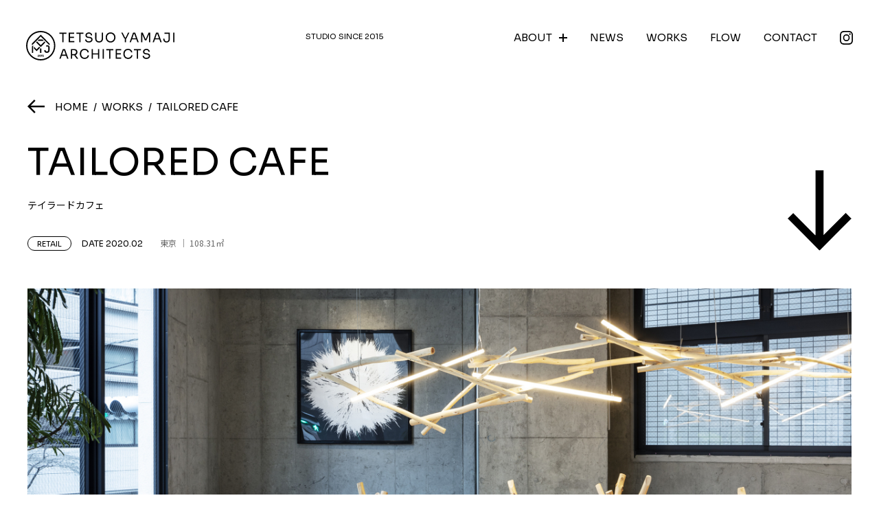

--- FILE ---
content_type: text/html; charset=UTF-8
request_url: https://www.ymja.jp/works/retail/tailored-cafe/
body_size: 9239
content:
<!DOCTYPE html>
<html lang="ja">
<head>
<!-- Google Tag Manager -->
<script>(function(w,d,s,l,i){w[l]=w[l]||[];w[l].push({'gtm.start':
new Date().getTime(),event:'gtm.js'});var f=d.getElementsByTagName(s)[0],
j=d.createElement(s),dl=l!='dataLayer'?'&l='+l:'';j.async=true;j.src=
'https://www.googletagmanager.com/gtm.js?id='+i+dl;f.parentNode.insertBefore(j,f);
})(window,document,'script','dataLayer','GTM-KTXKG6D');</script>
<!-- End Google Tag Manager -->
<meta name='robots' content='max-image-preview:large' />
<link rel="alternate" title="oEmbed (JSON)" type="application/json+oembed" href="https://www.ymja.jp/wp-json/oembed/1.0/embed?url=https%3A%2F%2Fwww.ymja.jp%2Fworks%2Fretail%2Ftailored-cafe%2F" />
<link rel="alternate" title="oEmbed (XML)" type="text/xml+oembed" href="https://www.ymja.jp/wp-json/oembed/1.0/embed?url=https%3A%2F%2Fwww.ymja.jp%2Fworks%2Fretail%2Ftailored-cafe%2F&#038;format=xml" />
<style id='wp-img-auto-sizes-contain-inline-css' type='text/css'>
img:is([sizes=auto i],[sizes^="auto," i]){contain-intrinsic-size:3000px 1500px}
/*# sourceURL=wp-img-auto-sizes-contain-inline-css */
</style>
<style id='wp-emoji-styles-inline-css' type='text/css'>

	img.wp-smiley, img.emoji {
		display: inline !important;
		border: none !important;
		box-shadow: none !important;
		height: 1em !important;
		width: 1em !important;
		margin: 0 0.07em !important;
		vertical-align: -0.1em !important;
		background: none !important;
		padding: 0 !important;
	}
/*# sourceURL=wp-emoji-styles-inline-css */
</style>
<style id='wp-block-library-inline-css' type='text/css'>
:root{--wp-block-synced-color:#7a00df;--wp-block-synced-color--rgb:122,0,223;--wp-bound-block-color:var(--wp-block-synced-color);--wp-editor-canvas-background:#ddd;--wp-admin-theme-color:#007cba;--wp-admin-theme-color--rgb:0,124,186;--wp-admin-theme-color-darker-10:#006ba1;--wp-admin-theme-color-darker-10--rgb:0,107,160.5;--wp-admin-theme-color-darker-20:#005a87;--wp-admin-theme-color-darker-20--rgb:0,90,135;--wp-admin-border-width-focus:2px}@media (min-resolution:192dpi){:root{--wp-admin-border-width-focus:1.5px}}.wp-element-button{cursor:pointer}:root .has-very-light-gray-background-color{background-color:#eee}:root .has-very-dark-gray-background-color{background-color:#313131}:root .has-very-light-gray-color{color:#eee}:root .has-very-dark-gray-color{color:#313131}:root .has-vivid-green-cyan-to-vivid-cyan-blue-gradient-background{background:linear-gradient(135deg,#00d084,#0693e3)}:root .has-purple-crush-gradient-background{background:linear-gradient(135deg,#34e2e4,#4721fb 50%,#ab1dfe)}:root .has-hazy-dawn-gradient-background{background:linear-gradient(135deg,#faaca8,#dad0ec)}:root .has-subdued-olive-gradient-background{background:linear-gradient(135deg,#fafae1,#67a671)}:root .has-atomic-cream-gradient-background{background:linear-gradient(135deg,#fdd79a,#004a59)}:root .has-nightshade-gradient-background{background:linear-gradient(135deg,#330968,#31cdcf)}:root .has-midnight-gradient-background{background:linear-gradient(135deg,#020381,#2874fc)}:root{--wp--preset--font-size--normal:16px;--wp--preset--font-size--huge:42px}.has-regular-font-size{font-size:1em}.has-larger-font-size{font-size:2.625em}.has-normal-font-size{font-size:var(--wp--preset--font-size--normal)}.has-huge-font-size{font-size:var(--wp--preset--font-size--huge)}.has-text-align-center{text-align:center}.has-text-align-left{text-align:left}.has-text-align-right{text-align:right}.has-fit-text{white-space:nowrap!important}#end-resizable-editor-section{display:none}.aligncenter{clear:both}.items-justified-left{justify-content:flex-start}.items-justified-center{justify-content:center}.items-justified-right{justify-content:flex-end}.items-justified-space-between{justify-content:space-between}.screen-reader-text{border:0;clip-path:inset(50%);height:1px;margin:-1px;overflow:hidden;padding:0;position:absolute;width:1px;word-wrap:normal!important}.screen-reader-text:focus{background-color:#ddd;clip-path:none;color:#444;display:block;font-size:1em;height:auto;left:5px;line-height:normal;padding:15px 23px 14px;text-decoration:none;top:5px;width:auto;z-index:100000}html :where(.has-border-color){border-style:solid}html :where([style*=border-top-color]){border-top-style:solid}html :where([style*=border-right-color]){border-right-style:solid}html :where([style*=border-bottom-color]){border-bottom-style:solid}html :where([style*=border-left-color]){border-left-style:solid}html :where([style*=border-width]){border-style:solid}html :where([style*=border-top-width]){border-top-style:solid}html :where([style*=border-right-width]){border-right-style:solid}html :where([style*=border-bottom-width]){border-bottom-style:solid}html :where([style*=border-left-width]){border-left-style:solid}html :where(img[class*=wp-image-]){height:auto;max-width:100%}:where(figure){margin:0 0 1em}html :where(.is-position-sticky){--wp-admin--admin-bar--position-offset:var(--wp-admin--admin-bar--height,0px)}@media screen and (max-width:600px){html :where(.is-position-sticky){--wp-admin--admin-bar--position-offset:0px}}

/*# sourceURL=wp-block-library-inline-css */
</style><style id='global-styles-inline-css' type='text/css'>
:root{--wp--preset--aspect-ratio--square: 1;--wp--preset--aspect-ratio--4-3: 4/3;--wp--preset--aspect-ratio--3-4: 3/4;--wp--preset--aspect-ratio--3-2: 3/2;--wp--preset--aspect-ratio--2-3: 2/3;--wp--preset--aspect-ratio--16-9: 16/9;--wp--preset--aspect-ratio--9-16: 9/16;--wp--preset--color--black: #000000;--wp--preset--color--cyan-bluish-gray: #abb8c3;--wp--preset--color--white: #ffffff;--wp--preset--color--pale-pink: #f78da7;--wp--preset--color--vivid-red: #cf2e2e;--wp--preset--color--luminous-vivid-orange: #ff6900;--wp--preset--color--luminous-vivid-amber: #fcb900;--wp--preset--color--light-green-cyan: #7bdcb5;--wp--preset--color--vivid-green-cyan: #00d084;--wp--preset--color--pale-cyan-blue: #8ed1fc;--wp--preset--color--vivid-cyan-blue: #0693e3;--wp--preset--color--vivid-purple: #9b51e0;--wp--preset--gradient--vivid-cyan-blue-to-vivid-purple: linear-gradient(135deg,rgb(6,147,227) 0%,rgb(155,81,224) 100%);--wp--preset--gradient--light-green-cyan-to-vivid-green-cyan: linear-gradient(135deg,rgb(122,220,180) 0%,rgb(0,208,130) 100%);--wp--preset--gradient--luminous-vivid-amber-to-luminous-vivid-orange: linear-gradient(135deg,rgb(252,185,0) 0%,rgb(255,105,0) 100%);--wp--preset--gradient--luminous-vivid-orange-to-vivid-red: linear-gradient(135deg,rgb(255,105,0) 0%,rgb(207,46,46) 100%);--wp--preset--gradient--very-light-gray-to-cyan-bluish-gray: linear-gradient(135deg,rgb(238,238,238) 0%,rgb(169,184,195) 100%);--wp--preset--gradient--cool-to-warm-spectrum: linear-gradient(135deg,rgb(74,234,220) 0%,rgb(151,120,209) 20%,rgb(207,42,186) 40%,rgb(238,44,130) 60%,rgb(251,105,98) 80%,rgb(254,248,76) 100%);--wp--preset--gradient--blush-light-purple: linear-gradient(135deg,rgb(255,206,236) 0%,rgb(152,150,240) 100%);--wp--preset--gradient--blush-bordeaux: linear-gradient(135deg,rgb(254,205,165) 0%,rgb(254,45,45) 50%,rgb(107,0,62) 100%);--wp--preset--gradient--luminous-dusk: linear-gradient(135deg,rgb(255,203,112) 0%,rgb(199,81,192) 50%,rgb(65,88,208) 100%);--wp--preset--gradient--pale-ocean: linear-gradient(135deg,rgb(255,245,203) 0%,rgb(182,227,212) 50%,rgb(51,167,181) 100%);--wp--preset--gradient--electric-grass: linear-gradient(135deg,rgb(202,248,128) 0%,rgb(113,206,126) 100%);--wp--preset--gradient--midnight: linear-gradient(135deg,rgb(2,3,129) 0%,rgb(40,116,252) 100%);--wp--preset--font-size--small: 13px;--wp--preset--font-size--medium: 20px;--wp--preset--font-size--large: 36px;--wp--preset--font-size--x-large: 42px;--wp--preset--spacing--20: 0.44rem;--wp--preset--spacing--30: 0.67rem;--wp--preset--spacing--40: 1rem;--wp--preset--spacing--50: 1.5rem;--wp--preset--spacing--60: 2.25rem;--wp--preset--spacing--70: 3.38rem;--wp--preset--spacing--80: 5.06rem;--wp--preset--shadow--natural: 6px 6px 9px rgba(0, 0, 0, 0.2);--wp--preset--shadow--deep: 12px 12px 50px rgba(0, 0, 0, 0.4);--wp--preset--shadow--sharp: 6px 6px 0px rgba(0, 0, 0, 0.2);--wp--preset--shadow--outlined: 6px 6px 0px -3px rgb(255, 255, 255), 6px 6px rgb(0, 0, 0);--wp--preset--shadow--crisp: 6px 6px 0px rgb(0, 0, 0);}:where(.is-layout-flex){gap: 0.5em;}:where(.is-layout-grid){gap: 0.5em;}body .is-layout-flex{display: flex;}.is-layout-flex{flex-wrap: wrap;align-items: center;}.is-layout-flex > :is(*, div){margin: 0;}body .is-layout-grid{display: grid;}.is-layout-grid > :is(*, div){margin: 0;}:where(.wp-block-columns.is-layout-flex){gap: 2em;}:where(.wp-block-columns.is-layout-grid){gap: 2em;}:where(.wp-block-post-template.is-layout-flex){gap: 1.25em;}:where(.wp-block-post-template.is-layout-grid){gap: 1.25em;}.has-black-color{color: var(--wp--preset--color--black) !important;}.has-cyan-bluish-gray-color{color: var(--wp--preset--color--cyan-bluish-gray) !important;}.has-white-color{color: var(--wp--preset--color--white) !important;}.has-pale-pink-color{color: var(--wp--preset--color--pale-pink) !important;}.has-vivid-red-color{color: var(--wp--preset--color--vivid-red) !important;}.has-luminous-vivid-orange-color{color: var(--wp--preset--color--luminous-vivid-orange) !important;}.has-luminous-vivid-amber-color{color: var(--wp--preset--color--luminous-vivid-amber) !important;}.has-light-green-cyan-color{color: var(--wp--preset--color--light-green-cyan) !important;}.has-vivid-green-cyan-color{color: var(--wp--preset--color--vivid-green-cyan) !important;}.has-pale-cyan-blue-color{color: var(--wp--preset--color--pale-cyan-blue) !important;}.has-vivid-cyan-blue-color{color: var(--wp--preset--color--vivid-cyan-blue) !important;}.has-vivid-purple-color{color: var(--wp--preset--color--vivid-purple) !important;}.has-black-background-color{background-color: var(--wp--preset--color--black) !important;}.has-cyan-bluish-gray-background-color{background-color: var(--wp--preset--color--cyan-bluish-gray) !important;}.has-white-background-color{background-color: var(--wp--preset--color--white) !important;}.has-pale-pink-background-color{background-color: var(--wp--preset--color--pale-pink) !important;}.has-vivid-red-background-color{background-color: var(--wp--preset--color--vivid-red) !important;}.has-luminous-vivid-orange-background-color{background-color: var(--wp--preset--color--luminous-vivid-orange) !important;}.has-luminous-vivid-amber-background-color{background-color: var(--wp--preset--color--luminous-vivid-amber) !important;}.has-light-green-cyan-background-color{background-color: var(--wp--preset--color--light-green-cyan) !important;}.has-vivid-green-cyan-background-color{background-color: var(--wp--preset--color--vivid-green-cyan) !important;}.has-pale-cyan-blue-background-color{background-color: var(--wp--preset--color--pale-cyan-blue) !important;}.has-vivid-cyan-blue-background-color{background-color: var(--wp--preset--color--vivid-cyan-blue) !important;}.has-vivid-purple-background-color{background-color: var(--wp--preset--color--vivid-purple) !important;}.has-black-border-color{border-color: var(--wp--preset--color--black) !important;}.has-cyan-bluish-gray-border-color{border-color: var(--wp--preset--color--cyan-bluish-gray) !important;}.has-white-border-color{border-color: var(--wp--preset--color--white) !important;}.has-pale-pink-border-color{border-color: var(--wp--preset--color--pale-pink) !important;}.has-vivid-red-border-color{border-color: var(--wp--preset--color--vivid-red) !important;}.has-luminous-vivid-orange-border-color{border-color: var(--wp--preset--color--luminous-vivid-orange) !important;}.has-luminous-vivid-amber-border-color{border-color: var(--wp--preset--color--luminous-vivid-amber) !important;}.has-light-green-cyan-border-color{border-color: var(--wp--preset--color--light-green-cyan) !important;}.has-vivid-green-cyan-border-color{border-color: var(--wp--preset--color--vivid-green-cyan) !important;}.has-pale-cyan-blue-border-color{border-color: var(--wp--preset--color--pale-cyan-blue) !important;}.has-vivid-cyan-blue-border-color{border-color: var(--wp--preset--color--vivid-cyan-blue) !important;}.has-vivid-purple-border-color{border-color: var(--wp--preset--color--vivid-purple) !important;}.has-vivid-cyan-blue-to-vivid-purple-gradient-background{background: var(--wp--preset--gradient--vivid-cyan-blue-to-vivid-purple) !important;}.has-light-green-cyan-to-vivid-green-cyan-gradient-background{background: var(--wp--preset--gradient--light-green-cyan-to-vivid-green-cyan) !important;}.has-luminous-vivid-amber-to-luminous-vivid-orange-gradient-background{background: var(--wp--preset--gradient--luminous-vivid-amber-to-luminous-vivid-orange) !important;}.has-luminous-vivid-orange-to-vivid-red-gradient-background{background: var(--wp--preset--gradient--luminous-vivid-orange-to-vivid-red) !important;}.has-very-light-gray-to-cyan-bluish-gray-gradient-background{background: var(--wp--preset--gradient--very-light-gray-to-cyan-bluish-gray) !important;}.has-cool-to-warm-spectrum-gradient-background{background: var(--wp--preset--gradient--cool-to-warm-spectrum) !important;}.has-blush-light-purple-gradient-background{background: var(--wp--preset--gradient--blush-light-purple) !important;}.has-blush-bordeaux-gradient-background{background: var(--wp--preset--gradient--blush-bordeaux) !important;}.has-luminous-dusk-gradient-background{background: var(--wp--preset--gradient--luminous-dusk) !important;}.has-pale-ocean-gradient-background{background: var(--wp--preset--gradient--pale-ocean) !important;}.has-electric-grass-gradient-background{background: var(--wp--preset--gradient--electric-grass) !important;}.has-midnight-gradient-background{background: var(--wp--preset--gradient--midnight) !important;}.has-small-font-size{font-size: var(--wp--preset--font-size--small) !important;}.has-medium-font-size{font-size: var(--wp--preset--font-size--medium) !important;}.has-large-font-size{font-size: var(--wp--preset--font-size--large) !important;}.has-x-large-font-size{font-size: var(--wp--preset--font-size--x-large) !important;}
/*# sourceURL=global-styles-inline-css */
</style>

<style id='classic-theme-styles-inline-css' type='text/css'>
/*! This file is auto-generated */
.wp-block-button__link{color:#fff;background-color:#32373c;border-radius:9999px;box-shadow:none;text-decoration:none;padding:calc(.667em + 2px) calc(1.333em + 2px);font-size:1.125em}.wp-block-file__button{background:#32373c;color:#fff;text-decoration:none}
/*# sourceURL=/wp-includes/css/classic-themes.min.css */
</style>
<link rel="https://api.w.org/" href="https://www.ymja.jp/wp-json/" /><link rel="alternate" title="JSON" type="application/json" href="https://www.ymja.jp/wp-json/wp/v2/works/426" /><link rel="EditURI" type="application/rsd+xml" title="RSD" href="https://www.ymja.jp/tetsuo-yamaji-architects-wp/xmlrpc.php?rsd" />
<link rel="canonical" href="https://www.ymja.jp/works/retail/tailored-cafe/" />
<link rel='shortlink' href='https://www.ymja.jp/?p=426' />
<meta charset="UTF-8">
<meta http-equiv="X-UA-Compatible" content="IE=edge">
<meta name="viewport" content="width=device-width,initial-scale=1.0,minimum-scale=1.0,user-scalable=no">
<meta name="format-detection" content="telephone=no">


<title>TAILORED CAFE｜WORKS｜TETSUO YAMAJI ARCHITECTS｜山路哲生建築設計事務所</title>
<meta name="description" content="多摩の山に直接足を運び、林業家から通常市場に出回らない「枝」や「根っこ」を買い付け、自然乾燥させてつくられた素材によってカフェの内装を設計した。 林業家とデザイナーが直接協働す...">
<meta name="keywords" content="">

<!-- OG TAG -->
<meta property="og:type" content="article">
<meta property="og:url" content="https://www.ymja.jp/works/retail/tailored-cafe/">
<meta property="og:image" content="https://www.ymja.jp/tetsuo-yamaji-architects-wp/wp-content/uploads/2022/09/01-23.jpg">
<meta name="twitter:card" content="summary_large_image">
<meta name="twitter:title" content="TAILORED CAFE｜WORKS｜TETSUO YAMAJI ARCHITECTS｜山路哲生建築設計事務所" />
<meta name="twitter:description" content="多摩の山に直接足を運び、林業家から通常市場に出回らない「枝」や「根っこ」を買い付け、自然乾燥させてつくられた素材によってカフェの内装を設計した。 林業家とデザイナーが直接協働す..." />
<!-- /OG TAG -->

<link rel="icon" type="image/png" href="https://www.ymja.jp/tetsuo-yamaji-architects-wp/wp-content/themes/tetsuo-yamaji-architects/assets/icon/favicon.png" sizes="48x48">
<link href="https://www.ymja.jp/tetsuo-yamaji-architects-wp/wp-content/themes/tetsuo-yamaji-architects/assets/css/common.css" rel="stylesheet" type="text/css">
<link href="https://unpkg.com/swiper@8/swiper-bundle.min.css" rel="stylesheet"/>

</head>

<body>

    <!-- Google Tag Manager (noscript) -->
    <noscript><iframe src="https://www.googletagmanager.com/ns.html?id=GTM-KTXKG6D"
    height="0" width="0" style="display:none;visibility:hidden"></iframe></noscript>
    <!-- End Google Tag Manager (noscript) -->

        <div id="wrapper" class="-lower">
    
                <header class="-bk">
                    <div class="headerInner">
                <h1 class="logo"><a href="/"><img src="https://www.ymja.jp/tetsuo-yamaji-architects-wp/wp-content/themes/tetsuo-yamaji-architects/assets/img/logo.svg" width="191" height="43" alt="TETSUO YAMAJI ARCHITECTS" class="svg"></a></h1>
                <p class="since">STUDIO SINCE 2015</p>
                <div class="nav">
                    <nav class="navContents">
                        <ul class="list">
                            <li>
                                <p class="main">ABOUT</p>
                                <ul class="sub">
                                    <li><a href="https://www.ymja.jp/about/">PROFILE</a></li>
                                    <li><a href="https://www.ymja.jp/about/company/">COMPANY</a></li>
                                    <li><a href="https://www.ymja.jp/about/awards/">AWARDS</a></li>
                                    <li><a href="https://www.ymja.jp/about/recruit/">RECRUIT</a></li>
                                </ul>
                            </li>
                            <li><a href="https://www.ymja.jp/news/">NEWS</a></li>
                            <li><a href="https://www.ymja.jp/works/">WORKS</a></li>
                            <li><a href="https://www.ymja.jp/flow/">FLOW</a></li>
                            <li><a href="https://www.ymja.jp/contact/">CONTACT</a></li>
                            <li class="ig"><a href="https://instagram.com/ymja_official?igshid=YmMyMTA2M2Y=" target="_blank"><img src="https://www.ymja.jp/tetsuo-yamaji-architects-wp/wp-content/themes/tetsuo-yamaji-architects/assets/img/ico_ig.svg" width="21" height="21" alt="Instagram" class="svg"></a></li>
                        </ul>
                        <p class="logoSince"><img src="https://www.ymja.jp/tetsuo-yamaji-architects-wp/wp-content/themes/tetsuo-yamaji-architects/assets/img/logo_since.svg" width="182" height="63" alt=""></p>
                    </nav>
                </div>
                <div class="spMenu">
                    <p class="bars">
                        <span class="bar"></span>
                        <span class="bar"></span>
                        <span class="bar"></span>
                    </p>
                </div>
            </div>
        </header>


        <div id="breadcrumb">
            <div class="inner">
                <ul class="list">
                    <li><a href="https://www.ymja.jp/">HOME</a></li>
                    <li><a href="https://www.ymja.jp/works/">WORKS</a></li>
                    <li>TAILORED CAFE</li>
                </ul>
            </div>
        </div>

        <div class="pageTtl -pageTtl02">
            <div class="inner">
                <div class="block -txt">
                    <h1 class="ttl">
                        <span class="main">TAILORED CAFE</span>
                        <span class="sub">テイラードカフェ</span>
                    </h1>
                    <div class="infoWrap">
                        <p class="category"><span>RETAIL</span></p>
                                                <p class="date">DATE 2020.02</p>
                                                <p class="info">
                                                            <span>東京</span>
                                                                                        <span>108.31㎡</span>
                                                    </p>
                    </div>
                </div>
                <div class="block -arw">
                    <p class="arw"><a href="#worksContents"><img src="https://www.ymja.jp/tetsuo-yamaji-architects-wp/wp-content/themes/tetsuo-yamaji-architects/assets/img/arw02_b.svg" width="93" height="74" alt=""></a></p>
                </div>
            </div>
        </div>

        <main>

            <section id="worksPage">
                <div class="inner">

                                            <div class="eyecatch fadeIn up">
                            <p class="eyecatchImg"><img src="https://www.ymja.jp/tetsuo-yamaji-architects-wp/wp-content/uploads/2022/09/01-23.jpg" width="2560" height="1440" alt="TAILORED CAFE"></p>
                        </div>
                    
                    <div id="worksContents" class="contents">

                                                <div class="concept fadeIn up">
                            <div class="block -ttl">
                                <h2 class="ttl">CONCEPT</h2>
                            </div>
                            <div class="block -txt">
                                                                <p class="txt -jp">多摩の山に直接足を運び、林業家から通常市場に出回らない「枝」や「根っこ」を買い付け、自然乾燥させてつくられた素材によってカフェの内装を設計した。 林業家とデザイナーが直接協働することで、流通コストを削減しつつ、依頼主の直接的な意見を山林から考案することに挑戦した。また荒々しい天然素材を繊細にプロダクト化するため造船業から派生した高い木材加工技術もつ徳島の家具職人と協働し、スチールやガラス、照明、コンクリートといった異素材とのハイブリッドを実現している。プロダクトそのものではなく産業のボーダーを無くしたデザインフローを提案することで、「決まったかたちのないデザイン」を目指した。天然素材がどうしても抱える「あばれ」や「くるい」と呼ばれる不安定さをプロダクトのスペシャリティとすることで、捨てられていた価値を最大化するとともに、木材個性に対するクレームを無用化する新たな可能性を生み出している。</p>
                                                                                                <p class="txt -en">The interior of this café was designed using materials sourced directly from the mountains of Tama, where foresters supplied “branches” and “roots” that would not normally reach the market, left to air-dry naturally. By fostering direct collaboration between foresters and designers, the project reduced distribution costs while allowing the client’s ideas to be considered starting from the forest itself.<br />
<br />
To transform these raw and irregular natural materials into refined products, the project also collaborated with skilled furniture craftsmen from Tokushima, whose advanced woodworking techniques derive from the ship building industry. Through this, hybrids with steel, glass, lighting, and concrete were achieved.<br />
<br />
Rather than focusing solely on the finished product, the aim was to propose a design flow that dissolves the borders between industries, striving for a “design without a fixed form.” By embracing the instability of natural materials known as abare (wildness) or kurui (warping) as a defining specialty, the project maximized the value of what was once discarded, creating new possibilities where complaints about material irregularities become unnecessary.</p>
                                                            </div>
                        </div>
                        
                        <div class="gallery">
                                                                                    <p class="img fadeIn up"><img src="https://www.ymja.jp/tetsuo-yamaji-architects-wp/wp-content/uploads/2022/09/02-19.jpg"></p>
                                                                                    <p class="img fadeIn up"><img src="https://www.ymja.jp/tetsuo-yamaji-architects-wp/wp-content/uploads/2022/09/03-17.jpg"></p>
                                                                                    <p class="img fadeIn up"><img src="https://www.ymja.jp/tetsuo-yamaji-architects-wp/wp-content/uploads/2022/09/04-16.jpg"></p>
                                                                                    <p class="img fadeIn up"><img src="https://www.ymja.jp/tetsuo-yamaji-architects-wp/wp-content/uploads/2022/09/05-16.jpg"></p>
                                                                                    <p class="img fadeIn up"><img src="https://www.ymja.jp/tetsuo-yamaji-architects-wp/wp-content/uploads/2022/09/06-14.jpg"></p>
                                                                                    <p class="img fadeIn up"><img src="https://www.ymja.jp/tetsuo-yamaji-architects-wp/wp-content/uploads/2022/09/07-11.jpg"></p>
                                                                                    <p class="img fadeIn up"><img src="https://www.ymja.jp/tetsuo-yamaji-architects-wp/wp-content/uploads/2022/09/08-11.jpg"></p>
                                                                                    <p class="img fadeIn up"><img src="https://www.ymja.jp/tetsuo-yamaji-architects-wp/wp-content/uploads/2022/09/09-11.jpg"></p>
                                                                                    <p class="img fadeIn up"><img src="https://www.ymja.jp/tetsuo-yamaji-architects-wp/wp-content/uploads/2022/09/10-10.jpg"></p>
                                                                                    <p class="img fadeIn up"><img src="https://www.ymja.jp/tetsuo-yamaji-architects-wp/wp-content/uploads/2022/09/11-4.jpg"></p>
                                                                                    <p class="img fadeIn up"><img src="https://www.ymja.jp/tetsuo-yamaji-architects-wp/wp-content/uploads/2022/09/12-4.jpg"></p>
                                                                                    <p class="img fadeIn up"><img src="https://www.ymja.jp/tetsuo-yamaji-architects-wp/wp-content/uploads/2022/09/13-4.jpg"></p>
                                                                                    <p class="img fadeIn up"><img src="https://www.ymja.jp/tetsuo-yamaji-architects-wp/wp-content/uploads/2022/09/14-3.jpg"></p>
                                                                                    <p class="img fadeIn up"><img src="https://www.ymja.jp/tetsuo-yamaji-architects-wp/wp-content/uploads/2022/09/15-3.jpg"></p>
                                                                                    <p class="img fadeIn up"><img src="https://www.ymja.jp/tetsuo-yamaji-architects-wp/wp-content/uploads/2022/09/16-3.jpg"></p>
                                                                                    <p class="img fadeIn up"><img src="https://www.ymja.jp/tetsuo-yamaji-architects-wp/wp-content/uploads/2022/09/17-1.jpg"></p>
                                                                                    <p class="img fadeIn up"><img src="https://www.ymja.jp/tetsuo-yamaji-architects-wp/wp-content/uploads/2022/09/18-1.jpg"></p>
                                                                                    <p class="img fadeIn up"><img src="https://www.ymja.jp/tetsuo-yamaji-architects-wp/wp-content/uploads/2022/09/19-1.jpg"></p>
                                                                                    <p class="img fadeIn up"><img src="https://www.ymja.jp/tetsuo-yamaji-architects-wp/wp-content/uploads/2022/09/20-1.jpg"></p>
                                                    </div>

                    </div>
                </div>
            </section>

                                    <section id="worksControl">
                <div class="next">
                    <a href="https://www.ymja.jp/works/retail/kitasando-coffee/">
                        <p class="img"><img src="https://www.ymja.jp/tetsuo-yamaji-architects-wp/wp-content/uploads/2022/09/01-21.jpg" width="2560" height="1440" alt=""></p>
                        <div class="inner">
                            <p class="nextTxt">NEXT</p>
                            <h2 class="ttl"><span>KITASANDO COFFEE</span></h2>
                            <p class="arw"><img src="https://www.ymja.jp/tetsuo-yamaji-architects-wp/wp-content/themes/tetsuo-yamaji-architects/assets/img/arw01_r.svg" width="47" height="38" alt=""></p>
                        </div>
                    </a>
                </div>
                <p class="btn -btn02"><a href="https://www.ymja.jp/works/">Back to Index</a></p>
            </section>
            
        </main>

                <footer>
            <div class="inner">
                <div class="contents">
                    <div class="block -logo">
                        <p class="logo"><img src="https://www.ymja.jp/tetsuo-yamaji-architects-wp/wp-content/themes/tetsuo-yamaji-architects/assets/img/logo_bk.svg" width="191" height="43" alt="TETSUO YAMAJI ARCHITECTS"></p>
                        <p class="since">STUDIO SINCE 2015</p>
                    </div>
                    <div class="block -nav">
                        <nav class="nav">
                            <ul class="list">
                                <li><a href="https://www.ymja.jp/about/">ABOUT</a></li>
                                <li><a href="https://www.ymja.jp/news/">NEWS</a></li>
                                <li><a href="https://www.ymja.jp/works/">WORKS</a></li>
                                <li><a href="https://www.ymja.jp/flow/">FLOW</a></li>
                                <li><a href="https://www.ymja.jp/contact/">CONTACT</a></li>
                            </ul>
                        </nav>
                        <p class="copyright">© TETSUO YAMAJI ARCHITECTS. All rights reserved.</p>
                    </div>
                    <p id="pagetop"><img src="https://www.ymja.jp/tetsuo-yamaji-architects-wp/wp-content/themes/tetsuo-yamaji-architects/assets/img/arw02_t.svg" width="64" height="80" alt=""></p>
                </div>
            </div>
        </footer>
        
    </div>

    <script type="speculationrules">
{"prefetch":[{"source":"document","where":{"and":[{"href_matches":"/*"},{"not":{"href_matches":["/tetsuo-yamaji-architects-wp/wp-*.php","/tetsuo-yamaji-architects-wp/wp-admin/*","/tetsuo-yamaji-architects-wp/wp-content/uploads/*","/tetsuo-yamaji-architects-wp/wp-content/*","/tetsuo-yamaji-architects-wp/wp-content/plugins/*","/tetsuo-yamaji-architects-wp/wp-content/themes/tetsuo-yamaji-architects/*","/*\\?(.+)"]}},{"not":{"selector_matches":"a[rel~=\"nofollow\"]"}},{"not":{"selector_matches":".no-prefetch, .no-prefetch a"}}]},"eagerness":"conservative"}]}
</script>
<script id="wp-emoji-settings" type="application/json">
{"baseUrl":"https://s.w.org/images/core/emoji/17.0.2/72x72/","ext":".png","svgUrl":"https://s.w.org/images/core/emoji/17.0.2/svg/","svgExt":".svg","source":{"concatemoji":"https://www.ymja.jp/tetsuo-yamaji-architects-wp/wp-includes/js/wp-emoji-release.min.js?ver=6.9"}}
</script>
<script type="module">
/* <![CDATA[ */
/*! This file is auto-generated */
const a=JSON.parse(document.getElementById("wp-emoji-settings").textContent),o=(window._wpemojiSettings=a,"wpEmojiSettingsSupports"),s=["flag","emoji"];function i(e){try{var t={supportTests:e,timestamp:(new Date).valueOf()};sessionStorage.setItem(o,JSON.stringify(t))}catch(e){}}function c(e,t,n){e.clearRect(0,0,e.canvas.width,e.canvas.height),e.fillText(t,0,0);t=new Uint32Array(e.getImageData(0,0,e.canvas.width,e.canvas.height).data);e.clearRect(0,0,e.canvas.width,e.canvas.height),e.fillText(n,0,0);const a=new Uint32Array(e.getImageData(0,0,e.canvas.width,e.canvas.height).data);return t.every((e,t)=>e===a[t])}function p(e,t){e.clearRect(0,0,e.canvas.width,e.canvas.height),e.fillText(t,0,0);var n=e.getImageData(16,16,1,1);for(let e=0;e<n.data.length;e++)if(0!==n.data[e])return!1;return!0}function u(e,t,n,a){switch(t){case"flag":return n(e,"\ud83c\udff3\ufe0f\u200d\u26a7\ufe0f","\ud83c\udff3\ufe0f\u200b\u26a7\ufe0f")?!1:!n(e,"\ud83c\udde8\ud83c\uddf6","\ud83c\udde8\u200b\ud83c\uddf6")&&!n(e,"\ud83c\udff4\udb40\udc67\udb40\udc62\udb40\udc65\udb40\udc6e\udb40\udc67\udb40\udc7f","\ud83c\udff4\u200b\udb40\udc67\u200b\udb40\udc62\u200b\udb40\udc65\u200b\udb40\udc6e\u200b\udb40\udc67\u200b\udb40\udc7f");case"emoji":return!a(e,"\ud83e\u1fac8")}return!1}function f(e,t,n,a){let r;const o=(r="undefined"!=typeof WorkerGlobalScope&&self instanceof WorkerGlobalScope?new OffscreenCanvas(300,150):document.createElement("canvas")).getContext("2d",{willReadFrequently:!0}),s=(o.textBaseline="top",o.font="600 32px Arial",{});return e.forEach(e=>{s[e]=t(o,e,n,a)}),s}function r(e){var t=document.createElement("script");t.src=e,t.defer=!0,document.head.appendChild(t)}a.supports={everything:!0,everythingExceptFlag:!0},new Promise(t=>{let n=function(){try{var e=JSON.parse(sessionStorage.getItem(o));if("object"==typeof e&&"number"==typeof e.timestamp&&(new Date).valueOf()<e.timestamp+604800&&"object"==typeof e.supportTests)return e.supportTests}catch(e){}return null}();if(!n){if("undefined"!=typeof Worker&&"undefined"!=typeof OffscreenCanvas&&"undefined"!=typeof URL&&URL.createObjectURL&&"undefined"!=typeof Blob)try{var e="postMessage("+f.toString()+"("+[JSON.stringify(s),u.toString(),c.toString(),p.toString()].join(",")+"));",a=new Blob([e],{type:"text/javascript"});const r=new Worker(URL.createObjectURL(a),{name:"wpTestEmojiSupports"});return void(r.onmessage=e=>{i(n=e.data),r.terminate(),t(n)})}catch(e){}i(n=f(s,u,c,p))}t(n)}).then(e=>{for(const n in e)a.supports[n]=e[n],a.supports.everything=a.supports.everything&&a.supports[n],"flag"!==n&&(a.supports.everythingExceptFlag=a.supports.everythingExceptFlag&&a.supports[n]);var t;a.supports.everythingExceptFlag=a.supports.everythingExceptFlag&&!a.supports.flag,a.supports.everything||((t=a.source||{}).concatemoji?r(t.concatemoji):t.wpemoji&&t.twemoji&&(r(t.twemoji),r(t.wpemoji)))});
//# sourceURL=https://www.ymja.jp/tetsuo-yamaji-architects-wp/wp-includes/js/wp-emoji-loader.min.js
/* ]]> */
</script>

<script src="https://ajax.googleapis.com/ajax/libs/jquery/3.4.1/jquery.min.js"></script>
<script src="https://unpkg.com/swiper@8/swiper-bundle.min.js"></script>
<script src="https://www.ymja.jp/tetsuo-yamaji-architects-wp/wp-content/themes/tetsuo-yamaji-architects/assets/js/jquery.easing.1.3.js"></script>
<script src="https://www.ymja.jp/tetsuo-yamaji-architects-wp/wp-content/themes/tetsuo-yamaji-architects/assets/js/common.js"></script>
<script src="https://www.ymja.jp/tetsuo-yamaji-architects-wp/wp-content/themes/tetsuo-yamaji-architects/assets/js/respon.js"></script>
<script src="https://www.ymja.jp/tetsuo-yamaji-architects-wp/wp-content/themes/tetsuo-yamaji-architects/assets/js/plugin/desvg.js"></script>
</body>

</html>


--- FILE ---
content_type: text/css
request_url: https://www.ymja.jp/tetsuo-yamaji-architects-wp/wp-content/themes/tetsuo-yamaji-architects/assets/css/common.css
body_size: 11157
content:
@charset "UTF-8";
@import url("https://fonts.googleapis.com/css2?family=Noto+Sans+JP:wght@400;500;700&family=Sora&display=swap");
html, body, div, span, applet, object, iframe,
h1, h2, h3, h4, h5, h6, p, blockquote, pre,
a, abbr, acronym, address, big, cite, code,
del, dfn, em, img, ins, kbd, q, s, samp,
small, strike, strong, sub, sup, tt, var,
b, u, i, center,
dl, dt, dd, ol, ul, li, hr,
fieldset, form, label, legend,
table, caption, tbody, tfoot, thead, tr, th, td,
article, aside, canvas, details, embed,
figure, figcaption, footer, header, hgroup,
menu, nav, output, ruby, section, summary,
time, mark, audio, video {
  margin: 0;
  padding: 0;
  border: 0;
  vertical-align: baseline;
}

article, aside, details, figcaption, figure,
footer, header, hgroup, menu, nav, section {
  display: block;
}

body {
  line-height: 1;
}

ol, ul {
  list-style: none;
}

blockquote, q {
  quotes: none;
}

blockquote:before, blockquote:after,
q:before, q:after {
  content: "";
  content: none;
}

table {
  border-collapse: collapse;
  border-spacing: 0;
}

/* margin padding */
.mt5 {
  margin-top: 5px;
}

.mr5 {
  margin-right: 5px;
}

.mb5 {
  margin-bottom: 5px;
}

.ml5 {
  margin-left: 5px;
}

.pt5 {
  padding-top: 5px;
}

.pr5 {
  padding-right: 5px;
}

.pb5 {
  padding-bottom: 5px;
}

.pl5 {
  padding-left: 5px;
}

.mt10 {
  margin-top: 10px;
}

.mr10 {
  margin-right: 10px;
}

.mb10 {
  margin-bottom: 10px;
}

.ml10 {
  margin-left: 10px;
}

.pt10 {
  padding-top: 10px;
}

.pr10 {
  padding-right: 10px;
}

.pb10 {
  padding-bottom: 10px;
}

.pl10 {
  padding-left: 10px;
}

.mt15 {
  margin-top: 15px;
}

.mr15 {
  margin-right: 15px;
}

.mb15 {
  margin-bottom: 15px;
}

.ml15 {
  margin-left: 15px;
}

.pt15 {
  padding-top: 15px;
}

.pr15 {
  padding-right: 15px;
}

.pb15 {
  padding-bottom: 15px;
}

.pl15 {
  padding-left: 15px;
}

.mt20 {
  margin-top: 20px;
}

.mr20 {
  margin-right: 20px;
}

.mb20 {
  margin-bottom: 20px;
}

.ml20 {
  margin-left: 20px;
}

.pt20 {
  padding-top: 20px;
}

.pr20 {
  padding-right: 20px;
}

.pb20 {
  padding-bottom: 20px;
}

.pl20 {
  padding-left: 20px;
}

.mt25 {
  margin-top: 25px;
}

.mr25 {
  margin-right: 25px;
}

.mb25 {
  margin-bottom: 25px;
}

.ml25 {
  margin-left: 25px;
}

.pt25 {
  padding-top: 25px;
}

.pr25 {
  padding-right: 25px;
}

.pb25 {
  padding-bottom: 25px;
}

.pl25 {
  padding-left: 25px;
}

.mt30 {
  margin-top: 30px;
}

.mr30 {
  margin-right: 30px;
}

.mb30 {
  margin-bottom: 30px;
}

.ml30 {
  margin-left: 30px;
}

.pt30 {
  padding-top: 30px;
}

.pr30 {
  padding-right: 30px;
}

.pb30 {
  padding-bottom: 30px;
}

.pl30 {
  padding-left: 30px;
}

.mt35 {
  margin-top: 35px;
}

.mr35 {
  margin-right: 35px;
}

.mb35 {
  margin-bottom: 35px;
}

.ml35 {
  margin-left: 35px;
}

.pt35 {
  padding-top: 35px;
}

.pr35 {
  padding-right: 35px;
}

.pb35 {
  padding-bottom: 35px;
}

.pl35 {
  padding-left: 35px;
}

.mt40 {
  margin-top: 40px;
}

.mr40 {
  margin-right: 40px;
}

.mb40 {
  margin-bottom: 40px;
}

.ml40 {
  margin-left: 40px;
}

.pt40 {
  padding-top: 40px;
}

.pr40 {
  padding-right: 40px;
}

.pb40 {
  padding-bottom: 40px;
}

.pl40 {
  padding-left: 40px;
}

.mt45 {
  margin-top: 45px;
}

.mr45 {
  margin-right: 45px;
}

.mb45 {
  margin-bottom: 45px;
}

.ml45 {
  margin-left: 45px;
}

.pt45 {
  padding-top: 45px;
}

.pr45 {
  padding-right: 45px;
}

.pb45 {
  padding-bottom: 45px;
}

.pl45 {
  padding-left: 45px;
}

.mt50 {
  margin-top: 50px;
}

.mr50 {
  margin-right: 50px;
}

.mb50 {
  margin-bottom: 50px;
}

.ml50 {
  margin-left: 50px;
}

.pt50 {
  padding-top: 50px;
}

.pr50 {
  padding-right: 50px;
}

.pb50 {
  padding-bottom: 50px;
}

.pl50 {
  padding-left: 50px;
}

.mt55 {
  margin-top: 55px;
}

.mr55 {
  margin-right: 55px;
}

.mb55 {
  margin-bottom: 55px;
}

.ml55 {
  margin-left: 55px;
}

.pt55 {
  padding-top: 55px;
}

.pr55 {
  padding-right: 55px;
}

.pb55 {
  padding-bottom: 55px;
}

.pl55 {
  padding-left: 55px;
}

.mt60 {
  margin-top: 60px;
}

.mr60 {
  margin-right: 60px;
}

.mb60 {
  margin-bottom: 60px;
}

.ml60 {
  margin-left: 60px;
}

.pt60 {
  padding-top: 60px;
}

.pr60 {
  padding-right: 60px;
}

.pb60 {
  padding-bottom: 60px;
}

.pl60 {
  padding-left: 60px;
}

.mt65 {
  margin-top: 65px;
}

.mr65 {
  margin-right: 65px;
}

.mb65 {
  margin-bottom: 65px;
}

.ml65 {
  margin-left: 65px;
}

.pt65 {
  padding-top: 65px;
}

.pr65 {
  padding-right: 65px;
}

.pb65 {
  padding-bottom: 65px;
}

.pl65 {
  padding-left: 65px;
}

.mt70 {
  margin-top: 70px;
}

.mr70 {
  margin-right: 70px;
}

.mb70 {
  margin-bottom: 70px;
}

.ml70 {
  margin-left: 70px;
}

.pt70 {
  padding-top: 70px;
}

.pr70 {
  padding-right: 70px;
}

.pb70 {
  padding-bottom: 70px;
}

.pl70 {
  padding-left: 70px;
}

.mt75 {
  margin-top: 75px;
}

.mr75 {
  margin-right: 75px;
}

.mb75 {
  margin-bottom: 75px;
}

.ml75 {
  margin-left: 75px;
}

.pt75 {
  padding-top: 75px;
}

.pr75 {
  padding-right: 75px;
}

.pb75 {
  padding-bottom: 75px;
}

.pl75 {
  padding-left: 75px;
}

.mt80 {
  margin-top: 80px;
}

.mr80 {
  margin-right: 80px;
}

.mb80 {
  margin-bottom: 80px;
}

.ml80 {
  margin-left: 80px;
}

.pt80 {
  padding-top: 80px;
}

.pr80 {
  padding-right: 80px;
}

.pb80 {
  padding-bottom: 80px;
}

.pl80 {
  padding-left: 80px;
}

.mt85 {
  margin-top: 85px;
}

.mr85 {
  margin-right: 85px;
}

.mb85 {
  margin-bottom: 85px;
}

.ml85 {
  margin-left: 85px;
}

.pt85 {
  padding-top: 85px;
}

.pr85 {
  padding-right: 85px;
}

.pb85 {
  padding-bottom: 85px;
}

.pl85 {
  padding-left: 85px;
}

.mt90 {
  margin-top: 90px;
}

.mr90 {
  margin-right: 90px;
}

.mb90 {
  margin-bottom: 90px;
}

.ml90 {
  margin-left: 90px;
}

.pt90 {
  padding-top: 90px;
}

.pr90 {
  padding-right: 90px;
}

.pb90 {
  padding-bottom: 90px;
}

.pl90 {
  padding-left: 90px;
}

.mt95 {
  margin-top: 95px;
}

.mr95 {
  margin-right: 95px;
}

.mb95 {
  margin-bottom: 95px;
}

.ml95 {
  margin-left: 95px;
}

.pt95 {
  padding-top: 95px;
}

.pr95 {
  padding-right: 95px;
}

.pb95 {
  padding-bottom: 95px;
}

.pl95 {
  padding-left: 95px;
}

.mt100 {
  margin-top: 100px;
}

.mr100 {
  margin-right: 100px;
}

.mb100 {
  margin-bottom: 100px;
}

.ml100 {
  margin-left: 100px;
}

.pt100 {
  padding-top: 100px;
}

.pr100 {
  padding-right: 100px;
}

.pb100 {
  padding-bottom: 100px;
}

.pl100 {
  padding-left: 100px;
}

/* clearfix */
.clearfix:after {
  display: block;
  clear: both;
  content: "";
}

.clearfix {
  zoom: 1;
}

/* float */
.floatL {
  float: left;
}

.floatR {
  float: right;
}

.floatC {
  clear: both;
}

/* text */
.taC {
  text-align: center;
}

.taL {
  text-align: left;
}

.taR {
  text-align: right;
}

/* none */
.none {
  text-indent: -9999px;
  height: 0px;
  overflow: hidden;
}

/* display */
.dspBk {
  display: block;
}

.dspIn {
  display: inline;
}

.dspNone {
  display: none;
}

/* font */
.fs1 {
  font-size: 1px;
}

.fs2 {
  font-size: 2px;
}

.fs3 {
  font-size: 3px;
}

.fs4 {
  font-size: 4px;
}

.fs5 {
  font-size: 5px;
}

.fs6 {
  font-size: 6px;
}

.fs7 {
  font-size: 7px;
}

.fs8 {
  font-size: 8px;
}

.fs9 {
  font-size: 9px;
}

.fs10 {
  font-size: 10px;
}

.fs11 {
  font-size: 11px;
}

.fs12 {
  font-size: 12px;
}

.fs13 {
  font-size: 13px;
}

.fs14 {
  font-size: 14px;
}

.fs15 {
  font-size: 15px;
}

.fs16 {
  font-size: 16px;
}

.fs17 {
  font-size: 17px;
}

.fs18 {
  font-size: 18px;
}

.fs19 {
  font-size: 19px;
}

.fs20 {
  font-size: 20px;
}

.fs21 {
  font-size: 21px;
}

.fs22 {
  font-size: 22px;
}

.fs23 {
  font-size: 23px;
}

.fs24 {
  font-size: 24px;
}

.fs25 {
  font-size: 25px;
}

.fs26 {
  font-size: 26px;
}

.fs27 {
  font-size: 27px;
}

.fs28 {
  font-size: 28px;
}

.fs29 {
  font-size: 29px;
}

.fs30 {
  font-size: 30px;
}

.fs31 {
  font-size: 31px;
}

.fs32 {
  font-size: 32px;
}

.fs33 {
  font-size: 33px;
}

.fs34 {
  font-size: 34px;
}

.fs35 {
  font-size: 35px;
}

.fs36 {
  font-size: 36px;
}

.fs37 {
  font-size: 37px;
}

.fs38 {
  font-size: 38px;
}

.fs39 {
  font-size: 39px;
}

.fs40 {
  font-size: 40px;
}

.fs41 {
  font-size: 41px;
}

.fs42 {
  font-size: 42px;
}

.fs43 {
  font-size: 43px;
}

.fs44 {
  font-size: 44px;
}

.fs45 {
  font-size: 45px;
}

.fs46 {
  font-size: 46px;
}

.fs47 {
  font-size: 47px;
}

.fs48 {
  font-size: 48px;
}

.fs49 {
  font-size: 49px;
}

.fs50 {
  font-size: 50px;
}

.fs51 {
  font-size: 51px;
}

.fs52 {
  font-size: 52px;
}

.fs53 {
  font-size: 53px;
}

.fs54 {
  font-size: 54px;
}

.fs55 {
  font-size: 55px;
}

.fs56 {
  font-size: 56px;
}

.fs57 {
  font-size: 57px;
}

.fs58 {
  font-size: 58px;
}

.fs59 {
  font-size: 59px;
}

.fs60 {
  font-size: 60px;
}

.fs61 {
  font-size: 61px;
}

.fs62 {
  font-size: 62px;
}

.fs63 {
  font-size: 63px;
}

.fs64 {
  font-size: 64px;
}

.fs65 {
  font-size: 65px;
}

.fs66 {
  font-size: 66px;
}

.fs67 {
  font-size: 67px;
}

.fs68 {
  font-size: 68px;
}

.fs69 {
  font-size: 69px;
}

.fs70 {
  font-size: 70px;
}

.fs71 {
  font-size: 71px;
}

.fs72 {
  font-size: 72px;
}

.fs73 {
  font-size: 73px;
}

.fs74 {
  font-size: 74px;
}

.fs75 {
  font-size: 75px;
}

.fs76 {
  font-size: 76px;
}

.fs77 {
  font-size: 77px;
}

.fs78 {
  font-size: 78px;
}

.fs79 {
  font-size: 79px;
}

.fs80 {
  font-size: 80px;
}

.fs81 {
  font-size: 81px;
}

.fs82 {
  font-size: 82px;
}

.fs83 {
  font-size: 83px;
}

.fs84 {
  font-size: 84px;
}

.fs85 {
  font-size: 85px;
}

.fs86 {
  font-size: 86px;
}

.fs87 {
  font-size: 87px;
}

.fs88 {
  font-size: 88px;
}

.fs89 {
  font-size: 89px;
}

.fs90 {
  font-size: 90px;
}

.fs91 {
  font-size: 91px;
}

.fs92 {
  font-size: 92px;
}

.fs93 {
  font-size: 93px;
}

.fs94 {
  font-size: 94px;
}

.fs95 {
  font-size: 95px;
}

.fs96 {
  font-size: 96px;
}

.fs97 {
  font-size: 97px;
}

.fs98 {
  font-size: 98px;
}

.fs99 {
  font-size: 99px;
}

.fs100 {
  font-size: 100px;
}

.fwBold {
  font-weight: bold;
}

.fwNormal {
  font-weight: normal;
}

/* indent */
.note {
  margin-left: 1em;
}

.note .mark {
  display: inline-block;
  width: 1em;
  margin-left: -1em;
}

ul.notes li {
  margin-left: 1em;
}

ul.notes li .mark {
  display: inline-block;
  width: 1em;
  margin-left: -1em;
}

/* ====================================== $ */
/* ====================================== function */
/* ====================================== font */
#contact .inner .form #mail_form #form_submit #form_submit_button, #awards .inner .list > li .section .date, #awards .inner .ttl, #office .inner .list > li .section .block.-txt .btn > a, #office .inner .ttl, #company .inner .tbl .item > dd, #company .inner .tbl .item > dt > span.main, #company .inner .head .ttl > span.main, #about .nav .list > li, #flow .inner .list > li .section .block.-en, #flow .inner .list > li .section:before, #worksControl .next > a .inner .ttl > span, #worksControl .next > a .inner .nextTxt, #worksPage .inner .contents .concept .block.-txt .txt.-en, #worksPage .inner .contents .concept .block.-ttl .ttl, #works .inner .list > li .section > a .block.-txt .category > span, #works .inner .list > li .section > a .block.-txt .sectionTtl > span.main, #kv .kvSwiper .kvSwiperPagination, #kv .kvSwiper .swiper-wrapper .swiper-slide .contents .ttl, #kv .kvSwiper .swiper-wrapper .swiper-slide .contents .date, footer .inner .contents .block.-nav .copyright, footer .inner .contents .block.-nav .list > li, footer .inner .contents .block.-logo .since, header .headerInner .nav .navContents .list > li .sub > li, header .headerInner .nav .navContents .list > li, header .headerInner .since, .tbl.-tbl01 .item > dt, .list.-list01 > li .article .articleContents .block.-info .date, .list.-list01 > li .article .articleContents .block.-info .category, .btn.-btn02 > a, .btn.-btn02 > span, .btn.-btn01 > span, .ttl.-ttl02 > span.-en, .ttl.-ttl01 > span.main, .pageTtl.-pageTtl02 .inner .block.-txt .infoWrap .date, .pageTtl.-pageTtl02 .inner .block.-txt .infoWrap .category > span, .pageTtl.-pageTtl02 .inner .block.-txt .ttl > span.main, .pageTtl.-pageTtl01 .inner .nav .list > li, .pageTtl.-pageTtl01 .inner .ttl, #breadcrumb .inner .list > li {
  font-family: "Sora", "Noto Sans JP", sans-serif;
  font-weight: 400;
}

/* ====================================== color */
/* ====================================== animation */
.fadeIn {
  opacity: 0;
}

.fadeIn.up {
  transform: translateY(30px);
}

@media screen and (max-width: 768px) {
  .fadeIn.up {
    transform: translateY(15px);
  }
}
.fadeIn.right {
  transform: translateX(30px);
}

@media screen and (max-width: 768px) {
  .fadeIn.right {
    transform: translateX(15px);
  }
}
.fadeIn.down {
  transform: translateY(-30px);
}

@media screen and (max-width: 768px) {
  .fadeIn.down {
    transform: translateY(-15px);
  }
}
.fadeIn.left {
  transform: translateX(-30px);
}

@media screen and (max-width: 768px) {
  .fadeIn.left {
    transform: translateX(-15px);
  }
}
.fadeIn.animation {
  opacity: 1;
  transform: translateY(0) translateX(0);
  transition: transform 1s ease, opacity 1s ease;
}

@keyframes loop {
  0% {
    transform: translateX(0);
  }
  100% {
    transform: translateX(-100%);
  }
}
@keyframes loop2 {
  0% {
    transform: translateX(100%);
  }
  100% {
    transform: translateX(0);
  }
}
@keyframes loop3 {
  0% {
    transform: translateX(200%);
  }
  100% {
    transform: translateX(100%);
  }
}
@keyframes loopR {
  0% {
    transform: translateX(-100%);
  }
  100% {
    transform: translateX(0);
  }
}
@keyframes loop2R {
  0% {
    transform: translateX(0);
  }
  100% {
    transform: translateX(100%);
  }
}
@keyframes loop3R {
  0% {
    transform: translateX(100%);
  }
  100% {
    transform: translateX(200%);
  }
}
.loopSlider {
  overflow: hidden;
  font-size: 0;
  line-height: 0;
}

.loopSlider .slider {
  display: flex;
  flex-wrap: nowrap;
  position: relative;
}

.loopSlider .slider .list {
  display: flex;
  align-items: center;
}

.loopSlider .slider .list:nth-child(2) {
  position: absolute;
  top: 0;
  left: 0;
  transform: translateX(100%);
}

.loopSlider .slider .list:nth-child(3) {
  position: absolute;
  top: 0;
  left: 0;
  transform: translateX(200%);
}

.loopSlider .slider.-animation .list:nth-child(1) {
  animation: loop 80s linear 0s infinite;
}

@media all and (-ms-high-contrast: none) {
  .loopSlider .slider.-animation .list:nth-child(1) {
    animation: none;
  }
}
.loopSlider .slider.-animation .list:nth-child(2) {
  animation: loop2 80s linear 0s infinite;
}

@media all and (-ms-high-contrast: none) {
  .loopSlider .slider.-animation .list:nth-child(2) {
    animation: none;
  }
}
.loopSlider .slider.-animation .list:nth-child(3) {
  animation: loop3 80s linear 0s infinite;
}

@media all and (-ms-high-contrast: none) {
  .loopSlider .slider.-animation .list:nth-child(3) {
    animation: none;
  }
}
.loopSlider.-r .slider.-animation .list:nth-child(1) {
  animation: loopR 80s linear 0s infinite;
}

@media all and (-ms-high-contrast: none) {
  .loopSlider.-r .slider.-animation .list:nth-child(1) {
    animation: none;
  }
}
.loopSlider.-r .slider.-animation .list:nth-child(2) {
  animation: loop2R 80s linear 0s infinite;
}

@media all and (-ms-high-contrast: none) {
  .loopSlider.-r .slider.-animation .list:nth-child(2) {
    animation: none;
  }
}
.loopSlider.-r .slider.-animation .list:nth-child(3) {
  animation: loop3R 80s linear 0s infinite;
}

@media all and (-ms-high-contrast: none) {
  .loopSlider.-r .slider.-animation .list:nth-child(3) {
    animation: none;
  }
}
@keyframes barT {
  0% {
    transform: translate(0, 0) rotate(0);
  }
  50% {
    transform: translate(0, 10px) rotate(0);
  }
  100% {
    transform: translate(0, 10px) rotate(45deg);
  }
}
@keyframes barC {
  0% {
    opacity: 1;
  }
  50% {
    opacity: 1;
  }
  51% {
    opacity: 0;
  }
  100% {
    opacity: 0;
  }
}
@keyframes barB {
  0% {
    transform: translate(0, 0) rotate(0);
  }
  50% {
    transform: translate(0, -10px) rotate(0);
  }
  100% {
    transform: translate(0, -10px) rotate(-45deg);
  }
}
@keyframes barTR {
  0% {
    transform: translate(0, 10px) rotate(45deg);
  }
  50% {
    transform: translate(0, 10px) rotate(0);
  }
  100% {
    transform: translate(0, 0) rotate(0);
  }
}
@keyframes barCR {
  0% {
    opacity: 0;
  }
  50% {
    opacity: 0;
  }
  51% {
    opacity: 1;
  }
  100% {
    opacity: 1;
  }
}
@keyframes barBR {
  0% {
    transform: translate(0, -10px) rotate(-45deg);
  }
  50% {
    transform: translate(0, -10px) rotate(0);
  }
  100% {
    transform: translate(0, 0) rotate(0);
  }
}
/* ====================================== % */
#err .inner .txt > p > a, #thanks .inner .txt > p > a, #contact .inner .form #mail_form #form_submit #form_submit_button, #awards .inner .list > li .section > a, #kv .kvSwiper .kvSwiperControl .kvSwiperPrev, #kv .kvSwiper .kvSwiperControl .kvSwiperNext, footer .inner .contents .block.-nav .list > li > a, header .headerInner .nav .navContents .list > li .sub > li > a, header .headerInner .nav .navContents .list > li > a, .tbl.-tbl01 .item > dd a, .list.-list01 > li .article > a, .btn.-btn02 > a, .btn.-btn02 > span, .btn.-btn01 > span, #breadcrumb .inner .list > li > a {
  opacity: 1;
  transition: opacity 0.3s ease-in-out;
}

#err .inner .txt > p > a:hover, #thanks .inner .txt > p > a:hover, #contact .inner .form #mail_form #form_submit #form_submit_button:hover, #awards .inner .list > li .section > a:hover, #kv .kvSwiper .kvSwiperControl .kvSwiperPrev:hover, #kv .kvSwiper .kvSwiperControl .kvSwiperNext:hover, footer .inner .contents .block.-nav .list > li > a:hover, header .headerInner .nav .navContents .list > li .sub > li > a:hover, header .headerInner .nav .navContents .list > li > a:hover, .tbl.-tbl01 .item > dd a:hover, .list.-list01 > li .article > a:hover, .btn.-btn02 > a:hover, .btn.-btn02 > span:hover, .btn.-btn01 > span:hover, #breadcrumb .inner .list > li > a:hover {
  opacity: 0.7;
}

#worksControl .next > a .img, #worksPage .inner .eyecatch .eyecatchImg, #works .inner .list > li .section > a .block.-img .img, #kv .kvSwiper .swiper-wrapper .swiper-slide .img {
  position: relative;
  overflow: hidden;
  font-size: 0;
  line-height: 0;
}

#worksControl .next > a .img img, #worksPage .inner .eyecatch .eyecatchImg img, #works .inner .list > li .section > a .block.-img .img img, #kv .kvSwiper .swiper-wrapper .swiper-slide .img img {
  width: 100%;
  height: 100%;
  position: absolute;
  top: 0;
  left: 0;
  -o-object-fit: cover;
  object-fit: cover;
}

/* ====================================== temp */
.dspPc {
  display: block;
}

@media screen and (max-width: 768px) {
  .dspPc {
    display: none;
  }
}
.dspSp {
  display: none;
}

@media screen and (max-width: 768px) {
  .dspSp {
    display: block;
  }
}
a {
  text-decoration: none;
  color: #000000;
}

input, button, textarea, select {
  margin: 0;
  padding: 0;
  background: none;
  border: none;
  border-radius: 0;
  outline: none;
  -webkit-appearance: none;
  -moz-appearance: none;
  appearance: none;
  font-family: inherit;
  font-size: 100%;
}

select::-ms-expand {
  display: none;
}

img {
  width: 100%;
  height: auto;
}

/* ====================================== common */
html {
  height: 100%;
}

body {
  width: 100%;
  height: 100%;
  font-family: "Noto Sans JP", sans-serif;
  font-weight: 400;
  color: #000000;
}

body.fixed {
  width: 100%;
  height: 100%;
  position: fixed;
}

/* ====================================== wrapper */
#wrapper {
  width: 100%;
  min-height: 100%;
  position: relative;
  box-sizing: border-box;
  overflow: hidden;
}

/* ====================================== breadcrumb */
#breadcrumb {
  margin-top: 35px;
}

@media screen and (max-width: 768px) {
  #breadcrumb {
    margin-top: 20px;
  }
}
#breadcrumb .inner .list {
  padding-left: 40px;
  position: relative;
  font-size: 0;
  line-height: 0;
}

@media screen and (max-width: 768px) {
  #breadcrumb .inner .list {
    padding-left: 28px;
  }
}
#breadcrumb .inner .list:before {
  content: "";
  width: 25px;
  height: 20px;
  background-image: url(../img/arw02_l.svg);
  background-repeat: no-repeat;
  background-size: 100% 100%;
  background-position: center center;
  display: block;
  position: absolute;
  top: calc(50% - 10px);
  left: 0;
}

@media screen and (max-width: 768px) {
  #breadcrumb .inner .list:before {
    width: 18px;
    height: 15px;
    top: calc(50% - 7.5px);
  }
}
#breadcrumb .inner .list > li {
  display: inline-block;
  font-size: 15px;
  line-height: 1;
}

@media screen and (max-width: 768px) {
  #breadcrumb .inner .list > li {
    font-size: 13px;
  }
}
#breadcrumb .inner .list > li:not(:last-child):after {
  content: "/";
  margin: 0 0.5em;
  display: inline-block;
}

#breadcrumb.-wh .inner .list:before {
  background-image: url(../img/arw01_l.svg);
}

#breadcrumb.-wh .inner .list > li {
  color: #ffffff;
}

#breadcrumb.-wh .inner .list > li > a {
  color: #ffffff;
}

/* ====================================== inner */
.inner {
  width: 100%;
  margin: 0 auto;
  padding: 0 40px;
  box-sizing: border-box;
}

@media screen and (max-width: 768px) {
  .inner {
    padding: 0 20px;
  }
}
/* ====================================== bk */
#bk {
  width: 100%;
  height: 100%;
  background: #000000;
  display: none;
  position: fixed;
  top: 0;
  left: 0;
  opacity: 0.3;
  z-index: 1;
}

/* ====================================== pageTtl */
.pageTtl {
  /* ------------------------------ 01 */
  /* ------------------------------ 02 */
}

.pageTtl.-pageTtl01 {
  margin-top: 30px;
}

@media screen and (max-width: 768px) {
  .pageTtl.-pageTtl01 {
    margin-top: 25px;
  }
}
.pageTtl.-pageTtl01 .inner .ttl {
  font-size: 134px;
  overflow-wrap: break-word;
}

@media screen and (max-width: 768px) {
  .pageTtl.-pageTtl01 .inner .ttl {
    font-size: 62px;
  }
}
@media screen and (max-width: 374px) {
  .pageTtl.-pageTtl01 .inner .ttl {
    font-size: 16.5333333333vw;
  }
}
.pageTtl.-pageTtl01 .inner .txt {
  margin-top: 65px;
  font-size: 15px;
  font-weight: 700;
  line-height: 1.65;
}

@media screen and (max-width: 768px) {
  .pageTtl.-pageTtl01 .inner .txt {
    margin-top: 25px;
    font-size: 13px;
  }
}
.pageTtl.-pageTtl01 .inner .nav {
  margin-top: 35px;
}

.pageTtl.-pageTtl01 .inner .nav .list {
  font-size: 0;
  line-height: 0;
}

.pageTtl.-pageTtl01 .inner .nav .list > li {
  margin: 10px 40px 10px 0;
  display: inline-block;
  font-size: 20px;
  font-weight: 500;
  line-height: 1;
}

@media screen and (max-width: 768px) {
  .pageTtl.-pageTtl01 .inner .nav .list > li {
    margin: 10px 15px 10px 0;
    font-size: 15px;
  }
}
.pageTtl.-pageTtl01 .inner .nav .list > li > a {
  color: #999999;
  transition: color 0.3s ease-in-out;
}

.pageTtl.-pageTtl01 .inner .nav .list > li > a:hover {
  color: #000000;
}

.pageTtl.-pageTtl02 {
  margin-top: 40px;
}

.pageTtl.-pageTtl02 .inner {
  display: flex;
  align-items: flex-end;
}

.pageTtl.-pageTtl02 .inner .block.-txt {
  flex: 1;
}

.pageTtl.-pageTtl02 .inner .block.-txt .ttl > span {
  display: block;
}

.pageTtl.-pageTtl02 .inner .block.-txt .ttl > span.main {
  font-size: 55px;
  line-height: 1.25;
}

@media screen and (max-width: 768px) {
  .pageTtl.-pageTtl02 .inner .block.-txt .ttl > span.main {
    font-size: 35px;
  }
}
.pageTtl.-pageTtl02 .inner .block.-txt .ttl > span.sub {
  margin-top: 17px;
  font-size: 14px;
  font-weight: 400;
  line-height: 1.5;
}

@media screen and (max-width: 768px) {
  .pageTtl.-pageTtl02 .inner .block.-txt .ttl > span.sub {
    margin-top: 10px;
    font-size: 12px;
  }
}
.pageTtl.-pageTtl02 .inner .block.-txt .infoWrap {
  margin: 30px 0 -5px;
  font-size: 0;
  line-height: 0;
}

.pageTtl.-pageTtl02 .inner .block.-txt .infoWrap .category, .pageTtl.-pageTtl02 .inner .block.-txt .infoWrap .date, .pageTtl.-pageTtl02 .inner .block.-txt .infoWrap .info {
  margin: 5px 0;
  display: inline-block;
}

.pageTtl.-pageTtl02 .inner .block.-txt .infoWrap .category {
  margin-right: 15px;
}

.pageTtl.-pageTtl02 .inner .block.-txt .infoWrap .category > span {
  padding: 5px 13px 3px;
  border: 1px solid #000000;
  border-radius: calc((1em + 12px) / 2);
  box-sizing: border-box;
  display: inline-block;
  font-size: 11px;
  line-height: 1;
}

.pageTtl.-pageTtl02 .inner .block.-txt .infoWrap .date {
  margin-right: 25px;
  font-size: 12px;
  line-height: 1;
}

.pageTtl.-pageTtl02 .inner .block.-txt .infoWrap .info > span {
  display: inline-block;
  font-size: 12px;
  line-height: 1.5;
  color: #666666;
}

.pageTtl.-pageTtl02 .inner .block.-txt .infoWrap .info > span:not(:last-child):after {
  content: "｜";
  margin: 0 0.3em;
  display: inline-block;
}

.pageTtl.-pageTtl02 .inner .block.-arw {
  margin-left: 50px;
}

@media screen and (max-width: 768px) {
  .pageTtl.-pageTtl02 .inner .block.-arw {
    margin-left: 20px;
  }
}
.pageTtl.-pageTtl02 .inner .block.-arw .arw {
  font-size: 0;
  line-height: 0;
}

.pageTtl.-pageTtl02 .inner .block.-arw .arw > a > img {
  width: 93px;
  transition: transform 0.3s ease-in-out;
}

@media screen and (max-width: 768px) {
  .pageTtl.-pageTtl02 .inner .block.-arw .arw > a > img {
    width: 40px;
  }
}
.pageTtl.-pageTtl02 .inner .block.-arw .arw > a:hover > img {
  transform: translate(0, 10px);
}

/* ====================================== ttl */
.ttl {
  /* ------------------------------ 01 */
  /* ------------------------------ 02 */
}

.ttl.-ttl01 > span {
  display: block;
}

.ttl.-ttl01 > span.main {
  font-size: 34px;
}

@media screen and (max-width: 768px) {
  .ttl.-ttl01 > span.main {
    font-size: 24px;
  }
}
.ttl.-ttl01 > span.sub {
  margin-top: 15px;
  font-size: 14px;
  font-weight: 400;
  line-height: 1.5;
  color: #999999;
}

@media screen and (max-width: 768px) {
  .ttl.-ttl01 > span.sub {
    margin-top: 10px;
    font-size: 15px;
  }
}
.ttl.-ttl02 {
  font-size: 22px;
  font-weight: 700;
  line-height: 1.5;
}

@media screen and (max-width: 768px) {
  .ttl.-ttl02 {
    font-size: 18px;
  }
}
/* ====================================== btn */
.btn {
  /* ------------------------------ 01 */
  /* ------------------------------ 02 */
}

.btn.-btn01 {
  text-align: center;
}

.btn.-btn01 > span {
  font-size: 34px;
  cursor: pointer;
}

.btn.-btn02 {
  text-align: center;
}

.btn.-btn02 > a, .btn.-btn02 > span {
  border-bottom: 1px solid #000000;
  display: inline-block;
  font-size: 34px;
  cursor: pointer;
}

@media screen and (max-width: 768px) {
  .btn.-btn02 > a, .btn.-btn02 > span {
    font-size: 22px;
  }
}
/* ====================================== layout */
.layout {
  /* ------------------------------ 01 */
}

.layout.-layout01 {
  display: flex;
}

@media screen and (max-width: 768px) {
  .layout.-layout01 {
    display: block;
  }
}
.layout.-layout01 .block.-ttl {
  width: 35%;
  padding-right: 50px;
  box-sizing: border-box;
}

@media screen and (max-width: 768px) {
  .layout.-layout01 .block.-ttl {
    width: 100%;
  }
}
.layout.-layout01 .block.-contents {
  flex: 1;
}

@media screen and (max-width: 768px) {
  .layout.-layout01 .block.-contents {
    margin-top: 30px;
  }
}
/* ====================================== list */
.list {
  /* ------------------------------ 01 */
}

.list.-list01 {
  border-top: 1px solid #707070;
}

.list.-list01 > li {
  border-bottom: 1px solid #707070;
}

.list.-list01 > li .article .articleContents {
  padding: 45px 0;
  display: flex;
}

@media screen and (max-width: 768px) {
  .list.-list01 > li .article .articleContents {
    padding: 20px 0;
    display: block;
  }
}
.list.-list01 > li .article .articleContents .block.-info {
  width: 38%;
  display: flex;
}

@media screen and (max-width: 768px) {
  .list.-list01 > li .article .articleContents .block.-info {
    width: 100%;
    display: block;
  }
}
.list.-list01 > li .article .articleContents .block.-info .date, .list.-list01 > li .article .articleContents .block.-info .category {
  padding-right: 20px;
  flex: 1;
  font-size: 15px;
  font-weight: 500;
  line-height: 1.5;
}

@media screen and (max-width: 768px) {
  .list.-list01 > li .article .articleContents .block.-info .date, .list.-list01 > li .article .articleContents .block.-info .category {
    padding-right: 0;
    display: inline-block;
    font-size: 13px;
  }
}
@media screen and (max-width: 768px) {
  .list.-list01 > li .article .articleContents .block.-info .date {
    margin-right: 15px;
  }
}
.list.-list01 > li .article .articleContents .block.-ttl {
  flex: 1;
}

@media screen and (max-width: 768px) {
  .list.-list01 > li .article .articleContents .block.-ttl {
    margin-top: 10px;
  }
}
.list.-list01 > li .article .articleContents .block.-ttl .articleTtl {
  font-size: 15px;
  font-weight: 500;
  line-height: 1.5;
}

@media screen and (max-width: 768px) {
  .list.-list01 > li .article .articleContents .block.-ttl .articleTtl {
    font-size: 13px;
  }
}
.list.-list01 > li .article .articleContents .block.-ttl .eyecatch {
  margin-top: 45px;
  font-size: 0;
  line-height: 0;
}

@media screen and (max-width: 768px) {
  .list.-list01 > li .article .articleContents .block.-ttl .eyecatch {
    margin-top: 20px;
  }
}
.list.-list01 > li .article > a {
  background-image: url(../img/arw02_tr.svg);
  background-repeat: no-repeat;
  background-position: top 45px right;
  background-size: 20px auto;
}

@media screen and (max-width: 768px) {
  .list.-list01 > li .article > a {
    background-position: top 55px right;
    background-size: 14px auto;
  }
}
.list.-list01 > li .article > a .block.-ttl .articleTtl {
  padding-right: 40px;
}

@media screen and (max-width: 768px) {
  .list.-list01 > li .article > a .block.-ttl .articleTtl {
    padding-right: 30px;
  }
}
/* ====================================== tbl */
.tbl {
  /* ------------------------------ 01 */
}

.tbl.-tbl01 .item {
  padding: 10px 0;
  border-bottom: 1px solid #707070;
  display: flex;
}

@media screen and (max-width: 768px) {
  .tbl.-tbl01 .item {
    padding: 8px 0;
  }
}
.tbl.-tbl01 .item > dt {
  width: 100px;
  margin-right: 20px;
  padding-top: 0.25em;
  font-size: 14px;
  font-weight: 400;
}

@media screen and (max-width: 768px) {
  .tbl.-tbl01 .item > dt {
    width: 90px;
    margin-right: 10px;
    font-size: 12px;
  }
}
.tbl.-tbl01 .item > dd {
  flex: 1;
  font-size: 14px;
  line-height: 1.5;
}

@media screen and (max-width: 768px) {
  .tbl.-tbl01 .item > dd {
    font-size: 12px;
  }
}
.tbl.-tbl01 .item > dd .list {
  font-size: 0;
  line-height: 0;
}

.tbl.-tbl01 .item > dd .list > li {
  display: inline-block;
  font-size: 14px;
  line-height: 1.5;
}

@media screen and (max-width: 768px) {
  .tbl.-tbl01 .item > dd .list > li {
    display: inline;
    font-size: 12px;
  }
}
.tbl.-tbl01 .item > dd .list > li:not(:last-child):after {
  content: "、";
  display: inline-block;
}

@media screen and (max-width: 768px) {
  .tbl.-tbl01 .item > dd .list > li:not(:last-child):after {
    display: inline;
  }
}
/* ====================================== loader */
.loader {
  /* ------------------------------ 01 */
}

.loader.-loader01, .loader.-loader01:before, .loader.-loader01:after {
  border-radius: 50%;
  width: 2.5em;
  height: 2.5em;
  animation-fill-mode: both;
  animation: load7 1.8s infinite ease-in-out;
}

.loader.-loader01 {
  color: #000000;
  font-size: 10px;
  margin: 80px auto;
  position: relative;
  text-indent: -9999em;
  transform: translateZ(0);
  animation-delay: -0.16s;
}

.loader.-loader01:before, .loader.-loader01:after {
  content: "";
  position: absolute;
  top: 0;
}

.loader.-loader01:before {
  left: -3.5em;
  animation-delay: -0.32s;
}

.loader.-loader01:after {
  left: 3.5em;
}
@keyframes load7 {
  0%, 80%, 100% {
    box-shadow: 0 2.5em 0 -1.3em;
  }
  40% {
    box-shadow: 0 2.5em 0 0;
  }
}
/* ====================================== header */
header {
  width: 100%;
  padding: 0 40px;
  box-sizing: border-box;
  position: fixed;
  top: 0;
  left: 0;
  z-index: 3;
  transition: background-color 0.3s ease-in-out;
  /* ------------------------------ bk */
  /* ------------------------------ scroll */
  /* ------------------------------ active */
  /* ------------------------------ inactive */
}

@media screen and (max-width: 1360px) {
  header {
    padding: 0 2.9411764706vw;
  }
}
@media screen and (max-width: 768px) {
  header {
    padding: 0 15px 0 20px;
  }
}
header .headerInner {
  padding: 45px 0 25px;
  display: flex;
}

@media screen and (max-width: 768px) {
  header .headerInner {
    padding: 20px 0;
    justify-content: space-between;
    align-items: center;
  }
}
header .headerInner .logo {
  font-size: 0;
  line-height: 0;
}

header .headerInner .logo > a .svg {
  width: 230px;
  height: auto;
}

@media screen and (max-width: 1360px) {
  header .headerInner .logo > a .svg {
    width: 16.9117647059vw;
  }
}
@media screen and (max-width: 768px) {
  header .headerInner .logo > a .svg {
    width: 150px;
  }
}
header .headerInner .since {
  padding: 3px 20px 0;
  flex: 1;
  text-align: center;
  font-size: 12px;
  font-weight: 500;
  color: #ffffff;
}

@media screen and (max-width: 1360px) {
  header .headerInner .since {
    font-size: 0.8823529412vw;
  }
}
@media screen and (max-width: 768px) {
  header .headerInner .since {
    display: none;
  }
}
@media screen and (max-width: 768px) {
  header .headerInner .nav {
    width: 100%;
    height: 100%;
    display: none;
    position: fixed;
    top: 0;
    left: 0;
    z-index: 2;
    overflow-y: scroll;
    overscroll-behavior: contain;
    -ms-overflow-style: none;
  }
  header .headerInner .nav::-webkit-scrollbar {
    display: none;
  }
}
@media screen and (max-width: 768px) {
  header .headerInner .nav .navContents {
    width: 100%;
    height: calc(100% + 1px);
    padding: 20px;
    background: #ffffff;
    box-sizing: border-box;
    display: flex;
    flex-direction: column;
    align-items: center;
    overflow-y: auto;
  }
}
header .headerInner .nav .navContents .list {
  position: relative;
  font-size: 0;
  line-height: 0;
}

@media screen and (max-width: 768px) {
  header .headerInner .nav .navContents .list {
    width: 100%;
    margin: auto;
    padding: 20px 0;
  }
}
header .headerInner .nav .navContents .list > li {
  display: inline-block;
  font-size: 16px;
  font-weight: 500;
  line-height: 1;
}

@media screen and (max-width: 1360px) {
  header .headerInner .nav .navContents .list > li {
    font-size: 1.1764705882vw;
  }
}
@media screen and (max-width: 768px) {
  header .headerInner .nav .navContents .list > li {
    display: block;
    font-size: 32px;
    font-weight: 700;
  }
}
header .headerInner .nav .navContents .list > li > a {
  color: #ffffff;
}

@media screen and (max-width: 768px) {
  header .headerInner .nav .navContents .list > li > a {
    color: #000000;
  }
}
header .headerInner .nav .navContents .list > li .main {
  padding-right: 22px;
  position: relative;
  color: #ffffff;
  cursor: pointer;
}

@media screen and (max-width: 768px) {
  header .headerInner .nav .navContents .list > li .main {
    padding-right: 33px;
    display: inline-block;
    color: #000000;
  }
}
header .headerInner .nav .navContents .list > li .main:before, header .headerInner .nav .navContents .list > li .main:after {
  content: "";
  background: #ffffff;
  display: block;
  position: absolute;
}

@media screen and (max-width: 768px) {
  header .headerInner .nav .navContents .list > li .main:before, header .headerInner .nav .navContents .list > li .main:after {
    background: #000000;
  }
}
header .headerInner .nav .navContents .list > li .main:before {
  width: 12px;
  height: 2px;
  top: calc(50% - 1px);
  right: 0;
}

@media screen and (max-width: 768px) {
  header .headerInner .nav .navContents .list > li .main:before {
    width: 18px;
  }
}
header .headerInner .nav .navContents .list > li .main:after {
  width: 2px;
  height: 12px;
  top: calc(50% - 6px);
  right: 5px;
  transition: opacity 0.3s ease-in-out;
}

@media screen and (max-width: 768px) {
  header .headerInner .nav .navContents .list > li .main:after {
    height: 18px;
    top: calc(50% - 9px);
    right: 8px;
  }
}
header .headerInner .nav .navContents .list > li .main.-active:after {
  opacity: 0;
}

header .headerInner .nav .navContents .list > li .sub {
  display: none;
  position: absolute;
  bottom: -35px;
  left: 0;
  font-size: 0;
  line-height: 0;
}

@media screen and (max-width: 768px) {
  header .headerInner .nav .navContents .list > li .sub {
    padding: 20px 0 20px 70px;
    position: static;
  }
}
header .headerInner .nav .navContents .list > li .sub > li {
  padding-top: calc(35px - 1em);
  display: inline-block;
  font-size: 15px;
  font-weight: 500;
  line-height: 1;
}

@media screen and (max-width: 1360px) {
  header .headerInner .nav .navContents .list > li .sub > li {
    font-size: 1.1029411765vw;
  }
}
@media screen and (max-width: 768px) {
  header .headerInner .nav .navContents .list > li .sub > li {
    display: block;
    font-size: 24px;
  }
}
header .headerInner .nav .navContents .list > li .sub > li > a {
  color: rgba(255, 255, 255, 0.8);
}

@media screen and (max-width: 768px) {
  header .headerInner .nav .navContents .list > li .sub > li > a {
    color: #000000;
  }
}
header .headerInner .nav .navContents .list > li .sub > li:not(:last-child) {
  margin-right: 30px;
}

@media screen and (max-width: 1360px) {
  header .headerInner .nav .navContents .list > li .sub > li:not(:last-child) {
    margin-right: 2.2058823529vw;
  }
}
@media screen and (max-width: 768px) {
  header .headerInner .nav .navContents .list > li .sub > li:not(:last-child) {
    margin-right: 0;
  }
}
header .headerInner .nav .navContents .list > li:not(:first-child) {
  margin-left: 35px;
}

@media screen and (max-width: 1360px) {
  header .headerInner .nav .navContents .list > li:not(:first-child) {
    margin-left: 2.5735294118vw;
  }
}
@media screen and (max-width: 768px) {
  header .headerInner .nav .navContents .list > li:not(:first-child) {
    margin: 15px 0 0 0;
  }
}
header .headerInner .nav .navContents .list > li.ig {
  vertical-align: -5px;
  font-size: 0;
  line-height: 0;
}

@media screen and (max-width: 1360px) {
  header .headerInner .nav .navContents .list > li.ig {
    vertical-align: -0.3676470588vw;
  }
}
@media screen and (max-width: 768px) {
  header .headerInner .nav .navContents .list > li.ig {
    margin-top: 30px;
  }
}
header .headerInner .nav .navContents .list > li.ig > a .svg {
  width: 21px;
  height: auto;
}

@media screen and (max-width: 1360px) {
  header .headerInner .nav .navContents .list > li.ig > a .svg {
    width: 1.5441176471vw;
  }
}
@media screen and (max-width: 768px) {
  header .headerInner .nav .navContents .list > li.ig > a .svg {
    width: 30px;
  }
}
header .headerInner .nav .navContents .list > li.ig > a .svg * {
  fill: #ffffff;
}

@media screen and (max-width: 768px) {
  header .headerInner .nav .navContents .list > li.ig > a .svg * {
    fill: #000000;
  }
}
header .headerInner .nav .navContents .logoSince {
  display: none;
}

@media screen and (max-width: 768px) {
  header .headerInner .nav .navContents .logoSince {
    width: 100%;
    display: block;
    text-align: center;
    font-size: 0;
    line-height: 0;
  }
  header .headerInner .nav .navContents .logoSince > img {
    width: calc(100% - 40px);
    max-width: 190px;
  }
}
header .headerInner .spMenu {
  display: none;
}

@media screen and (max-width: 768px) {
  header .headerInner .spMenu {
    padding: 5px;
    display: flex;
    position: relative;
    z-index: 3;
  }
}
header .headerInner .spMenu .bars .bar {
  width: 30px;
  height: 1px;
  background: #ffffff;
  display: block;
  transition: background-color 0.3s ease-in-out;
}

header .headerInner .spMenu .bars .bar:not(:first-child) {
  margin-top: 9px;
}

header.-bk {
  background: #ffffff;
}

header.-bk .headerInner .logo > a .svg * {
  fill: #000000;
}

header.-bk .headerInner .since {
  color: #000000;
}

header.-bk .headerInner .nav .navContents .list > li > a {
  color: #000000;
}

header.-bk .headerInner .nav .navContents .list > li .main {
  color: #000000;
}

header.-bk .headerInner .nav .navContents .list > li .main:before, header.-bk .headerInner .nav .navContents .list > li .main:after {
  background: #000000;
}

header.-bk .headerInner .nav .navContents .list > li .sub > li > a {
  color: rgba(0, 0, 0, 0.4);
}

header.-bk .headerInner .nav .navContents .list > li.ig > a .svg * {
  fill: #000000;
}

header.-bk .headerInner .spMenu .bars .bar {
  background: #000000;
}

header.-scroll {
  background: rgba(255, 255, 255, 0.7);
}

header.-active .headerInner .spMenu .bars .bar {
  background: #000000;
}

header.-active .headerInner .spMenu .bars .bar:nth-child(1) {
  animation: barT 0.8s ease-in-out 0s 1 forwards;
}

header.-active .headerInner .spMenu .bars .bar:nth-child(2) {
  animation: barC 0.8s ease-in-out 0s 1 forwards;
}

header.-active .headerInner .spMenu .bars .bar:nth-child(3) {
  animation: barB 0.8s ease-in-out 0s 1 forwards;
}

header.-inactive .headerInner .spMenu .bars .bar:nth-child(1) {
  animation: barTR 0.8s ease-in-out 0s 1 forwards;
}

header.-inactive .headerInner .spMenu .bars .bar:nth-child(2) {
  animation: barCR 0.8s ease-in-out 0s 1 forwards;
}

header.-inactive .headerInner .spMenu .bars .bar:nth-child(3) {
  animation: barBR 0.8s ease-in-out 0s 1 forwards;
}

/* ====================================== footer */
footer {
  margin-top: 240px;
}

@media screen and (max-width: 768px) {
  footer {
    margin-top: 100px;
  }
}
footer .inner .contents {
  padding: 40px 0;
  border-top: 1px solid #000000;
  display: flex;
  justify-content: space-between;
  position: relative;
}

@media screen and (max-width: 768px) {
  footer .inner .contents {
    padding: 25px 0 15px;
    display: block;
  }
}
footer .inner .contents .block.-logo {
  margin-right: 50px;
}

@media screen and (max-width: 1360px) {
  footer .inner .contents .block.-logo {
    margin-right: 3.6764705882vw;
  }
}
@media screen and (max-width: 768px) {
  footer .inner .contents .block.-logo {
    margin-right: 0;
  }
}
footer .inner .contents .block.-logo .logo {
  font-size: 0;
  line-height: 0;
}

footer .inner .contents .block.-logo .logo > img {
  width: 100%;
  max-width: 280px;
}

@media screen and (max-width: 1360px) {
  footer .inner .contents .block.-logo .logo > img {
    max-width: 20.5882352941vw;
  }
}
@media screen and (max-width: 768px) {
  footer .inner .contents .block.-logo .logo > img {
    max-width: 130px;
  }
}
footer .inner .contents .block.-logo .since {
  margin-top: 18px;
  font-size: 12px;
  font-weight: 500;
}

@media screen and (max-width: 768px) {
  footer .inner .contents .block.-logo .since {
    margin-top: 10px;
    font-size: 10px;
  }
}
footer .inner .contents .block.-nav {
  display: flex;
  flex-direction: column;
  justify-content: space-between;
  align-items: flex-end;
}

@media screen and (max-width: 768px) {
  footer .inner .contents .block.-nav {
    margin-top: 30px;
    display: block;
  }
}
footer .inner .contents .block.-nav .list {
  font-size: 0;
  line-height: 0;
}

footer .inner .contents .block.-nav .list > li {
  display: inline-block;
  font-size: 16px;
  font-weight: 500;
  line-height: 1;
}

@media screen and (max-width: 1360px) {
  footer .inner .contents .block.-nav .list > li {
    font-size: 1.1764705882vw;
  }
}
@media screen and (max-width: 768px) {
  footer .inner .contents .block.-nav .list > li {
    display: block;
    font-size: 15px;
  }
}
footer .inner .contents .block.-nav .list > li:not(:first-child) {
  margin-left: 35px;
}

@media screen and (max-width: 1360px) {
  footer .inner .contents .block.-nav .list > li:not(:first-child) {
    margin-left: 2.5735294118vw;
  }
}
@media screen and (max-width: 768px) {
  footer .inner .contents .block.-nav .list > li:not(:first-child) {
    margin: 18px 0 0 0;
  }
}
footer .inner .contents .block.-nav .copyright {
  margin-top: 20px;
  font-size: 10px;
  font-weight: 500;
}

@media screen and (max-width: 768px) {
  footer .inner .contents .block.-nav .copyright {
    margin-top: 50px;
  }
}
footer .inner .contents #pagetop {
  display: none;
}

@media screen and (max-width: 768px) {
  footer .inner .contents #pagetop {
    display: block;
    position: absolute;
    top: 25px;
    right: 0;
  }
}
footer .inner .contents #pagetop > img {
  width: 20px;
}

/* ====================================== kv */
#kv {
  width: 100%;
  height: 100vh;
  margin-bottom: -240px;
}

#kv .kvSwiper {
  width: 100%;
  height: 100%;
  position: relative;
}

#kv .kvSwiper .swiper-wrapper {
  width: 100%;
  height: 100%;
  position: relative;
}

#kv .kvSwiper .swiper-wrapper .swiper-slide {
  width: 100%;
  height: 100%;
  overflow: hidden;
}

#kv .kvSwiper .swiper-wrapper .swiper-slide .img {
  width: calc(100% + 70px);
  height: 100%;
  background: #000000;
  position: absolute;
  top: 0;
  left: 0;
}

@media screen and (max-width: 768px) {
  #kv .kvSwiper .swiper-wrapper .swiper-slide .img {
    width: calc(100% + 40px);
  }
}
#kv .kvSwiper .swiper-wrapper .swiper-slide .img > img {
  opacity: 0.8;
}

#kv .kvSwiper .swiper-wrapper .swiper-slide .contents {
  width: 100%;
  height: 100%;
  padding: 100px 330px 100px 40px;
  box-sizing: border-box;
  display: flex;
  flex-direction: column;
  justify-content: flex-end;
  position: absolute;
  top: 0;
  left: 0;
  color: #ffffff;
}

@media screen and (max-width: 768px) {
  #kv .kvSwiper .swiper-wrapper .swiper-slide .contents {
    padding: 80px 230px 80px 20px;
    flex-direction: row;
    justify-content: flex-start;
  }
}
@media screen and (max-width: 768px) {
  #kv .kvSwiper .swiper-wrapper .swiper-slide .contents .date, #kv .kvSwiper .swiper-wrapper .swiper-slide .contents .ttl {
    writing-mode: vertical-rl;
    transform: rotate(180deg);
  }
}
#kv .kvSwiper .swiper-wrapper .swiper-slide .contents .date {
  margin-bottom: 10px;
  font-size: 18px;
}

@media screen and (max-width: 768px) {
  #kv .kvSwiper .swiper-wrapper .swiper-slide .contents .date {
    margin: 0 15px 0 0;
    font-size: 16px;
  }
}
#kv .kvSwiper .swiper-wrapper .swiper-slide .contents .ttl {
  font-size: 55px;
}

@media screen and (max-width: 768px) {
  #kv .kvSwiper .swiper-wrapper .swiper-slide .contents .ttl {
    font-size: 36px;
  }
}
#kv .kvSwiper .swiper-wrapper .swiper-slide.-transition .img {
  left: -70px;
  transition: left 7s linear;
}

@media screen and (max-width: 768px) {
  #kv .kvSwiper .swiper-wrapper .swiper-slide.-transition .img {
    left: -40px;
  }
}
#kv .kvSwiper .kvSwiperControl {
  display: flex;
  position: absolute;
  bottom: 40px;
  left: 40px;
  z-index: 2;
}

@media screen and (max-width: 768px) {
  #kv .kvSwiper .kvSwiperControl {
    bottom: 30px;
    left: 20px;
  }
}
#kv .kvSwiper .kvSwiperControl .kvSwiperPrev, #kv .kvSwiper .kvSwiperControl .kvSwiperNext {
  font-size: 0;
  line-height: 0;
  cursor: pointer;
}

#kv .kvSwiper .kvSwiperControl .kvSwiperPrev > img, #kv .kvSwiper .kvSwiperControl .kvSwiperNext > img {
  width: 48px;
}

@media screen and (max-width: 768px) {
  #kv .kvSwiper .kvSwiperControl .kvSwiperPrev > img, #kv .kvSwiper .kvSwiperControl .kvSwiperNext > img {
    width: 34px;
  }
}
#kv .kvSwiper .kvSwiperControl .kvSwiperPrev {
  margin-right: 20px;
}

@media screen and (max-width: 768px) {
  #kv .kvSwiper .kvSwiperControl .kvSwiperPrev {
    margin-right: 16px;
  }
}
#kv .kvSwiper .kvSwiperPagination {
  padding: 0 40px;
  box-sizing: border-box;
  position: absolute;
  right: 40px;
  bottom: 40px;
  z-index: 1;
  text-align: right;
  font-size: 174px;
  letter-spacing: -0.1em;
  color: #ffffff;
}

@media screen and (max-width: 768px) {
  #kv .kvSwiper .kvSwiperPagination {
    right: 20px;
    bottom: 20px;
    font-size: 112px;
  }
}
/* ====================================== works */
#works {
  margin-top: 120px;
}

@media screen and (max-width: 768px) {
  #works {
    margin-top: 40px;
  }
}
#works .inner .list {
  display: flex;
  flex-wrap: wrap;
  justify-content: space-between;
}

@media screen and (max-width: 768px) {
  #works .inner .list {
    display: block;
  }
}
#works .inner .list:after, #works .inner .list > li {
  width: calc((100% - 80px) / 3);
}

@media screen and (max-width: 768px) {
  #works .inner .list:after, #works .inner .list > li {
    width: 100%;
  }
}
#works .inner .list:after {
  content: "";
  display: block;
}

@media screen and (max-width: 768px) {
  #works .inner .list:after {
    content: none;
  }
}
#works .inner .list > li .section {
  position: relative;
}

#works .inner .list > li .section > a {
  display: block;
}

#works .inner .list > li .section > a .block.-img .img {
  width: 100%;
  padding-top: 53.75%;
}

#works .inner .list > li .section > a .block.-img .img > img {
  transition: transform 0.3s ease-in-out;
}

#works .inner .list > li .section > a .block.-txt {
  margin-top: 25px;
  display: flex;
}

#works .inner .list > li .section > a .block.-txt .sectionTtl {
  flex: 1;
}

#works .inner .list > li .section > a .block.-txt .sectionTtl > span {
  display: block;
}

#works .inner .list > li .section > a .block.-txt .sectionTtl > span.main {
  font-size: 15px;
  line-height: 1.3;
}

#works .inner .list > li .section > a .block.-txt .sectionTtl > span.sub {
  margin-top: 12px;
  font-size: 12px;
  font-weight: 400;
  line-height: 1.5;
  color: #B4B4B4;
}

#works .inner .list > li .section > a .block.-txt .category {
  margin-left: 20px;
}

#works .inner .list > li .section > a .block.-txt .category > span {
  padding: 5px 15px 3px;
  border: 1px solid #000000;
  border-radius: calc((1em + 14px) / 2);
  box-sizing: border-box;
  display: inline-block;
  font-size: 11px;
}

#works .inner .list > li .section > a:hover .block.-img .img > img {
  transform: scale(1.05);
}

#works .inner .list > li:nth-child(n+4) {
  margin-top: 90px;
}

@media screen and (max-width: 768px) {
  #works .inner .list > li:nth-child(n+4) {
    margin-top: 0;
  }
}
@media screen and (max-width: 768px) {
  #works .inner .list > li:not(:first-child) {
    margin-top: 50px;
  }
}
#works .inner .control {
  margin-top: 200px;
}

@media screen and (max-width: 768px) {
  #works .inner .control {
    margin-top: 100px;
  }
}
#works .inner .control .loader {
  display: none;
}

/* ====================================== worksPage */
#worksPage {
  padding-top: 55px;
}

@media screen and (max-width: 768px) {
  #worksPage {
    padding-top: 30px;
  }
}
#worksPage .inner .eyecatch .eyecatchImg {
  padding-top: 56.25%;
}

#worksPage .inner .contents {
  padding-top: 50px;
}

@media screen and (max-width: 768px) {
  #worksPage .inner .contents {
    padding-top: 30px;
  }
}
#worksPage .inner .contents .concept {
  margin-bottom: 120px;
  display: flex;
}

@media screen and (max-width: 768px) {
  #worksPage .inner .contents .concept {
    margin-bottom: 60px;
    display: block;
  }
}
#worksPage .inner .contents .concept .block.-ttl {
  width: 36%;
  padding-right: 50px;
  box-sizing: border-box;
}

@media screen and (max-width: 768px) {
  #worksPage .inner .contents .concept .block.-ttl {
    width: 100%;
    padding-right: 0;
  }
}
#worksPage .inner .contents .concept .block.-ttl .ttl {
  font-size: 16px;
}

@media screen and (max-width: 768px) {
  #worksPage .inner .contents .concept .block.-ttl .ttl {
    font-size: 14px;
  }
}
#worksPage .inner .contents .concept .block.-txt {
  flex: 1;
}

@media screen and (max-width: 768px) {
  #worksPage .inner .contents .concept .block.-txt {
    margin-top: 20px;
  }
}
#worksPage .inner .contents .concept .block.-txt .txt.-jp {
  font-size: 13px;
  line-height: 2;
}

#worksPage .inner .contents .concept .block.-txt .txt.-en {
  font-size: 12px;
  line-height: 1.9;
  color: #7F807F;
}

#worksPage .inner .contents .concept .block.-txt .txt:not(:first-child) {
  margin-top: 40px;
}

@media screen and (max-width: 768px) {
  #worksPage .inner .contents .concept .block.-txt .txt:not(:first-child) {
    margin-top: 20px;
  }
}
#worksPage .inner .contents .gallery {
  padding-left: 36%;
}

@media screen and (max-width: 768px) {
  #worksPage .inner .contents .gallery {
    padding-left: 0;
  }
}
#worksPage .inner .contents .gallery .img {
  font-size: 0;
  line-height: 0;
}

#worksPage .inner .contents .gallery .img:not(:first-child) {
  margin-top: 15px;
}

@media screen and (max-width: 768px) {
  #worksPage .inner .contents .gallery .img:not(:first-child) {
    margin-top: 10px;
  }
}
/* ====================================== worksNext */
#worksControl {
  margin-top: 180px;
}

@media screen and (max-width: 768px) {
  #worksControl {
    margin-top: 100px;
  }
}
#worksControl .next > a {
  padding: 180px 0 150px;
  background: #000000;
  display: block;
  position: relative;
}

@media screen and (max-width: 768px) {
  #worksControl .next > a {
    padding: 80px 0 60px;
  }
}
#worksControl .next > a .img {
  width: 100%;
  height: 100%;
  position: absolute;
  top: 0;
  left: 0;
}

#worksControl .next > a .img > img {
  opacity: 0.8;
  transition: opacity 0.3s ease-in-out;
}

#worksControl .next > a .inner {
  position: relative;
  z-index: 1;
  text-align: center;
  color: #ffffff;
}

#worksControl .next > a .inner .nextTxt {
  font-size: 28px;
}

@media screen and (max-width: 768px) {
  #worksControl .next > a .inner .nextTxt {
    font-size: 20px;
  }
}
#worksControl .next > a .inner .ttl {
  margin-top: 23px;
}

@media screen and (max-width: 768px) {
  #worksControl .next > a .inner .ttl {
    margin-top: 18px;
  }
}
#worksControl .next > a .inner .ttl > span {
  border-bottom: 1px solid #ffffff;
  font-size: 28px;
  line-height: 1.5;
}

@media screen and (max-width: 768px) {
  #worksControl .next > a .inner .ttl > span {
    font-size: 20px;
  }
}
#worksControl .next > a .inner .arw {
  margin-top: 35px;
  font-size: 0;
  line-height: 0;
}

@media screen and (max-width: 768px) {
  #worksControl .next > a .inner .arw {
    margin-top: 25px;
  }
}
#worksControl .next > a .inner .arw > img {
  width: 47px;
}

@media screen and (max-width: 768px) {
  #worksControl .next > a .inner .arw > img {
    width: 30px;
  }
}
#worksControl .next > a:hover .img > img {
  opacity: 1;
}

#worksControl .btn {
  margin-top: 130px;
}

@media screen and (max-width: 768px) {
  #worksControl .btn {
    margin-top: 80px;
  }
}
/* ====================================== flow */
#flow .inner .list {
  counter-reset: number 0;
}

#flow .inner .list > li {
  border-bottom: 1px solid #666666;
}

#flow .inner .list > li .section {
  padding: 80px 0;
  display: flex;
}

@media screen and (max-width: 768px) {
  #flow .inner .list > li .section {
    padding: 35px 0 35px 55px;
    display: block;
    position: relative;
  }
}
#flow .inner .list > li .section:before {
  counter-increment: number 1;
  content: counter(number, decimal-leading-zero) " ";
  width: 18%;
  margin-top: -0.1em;
  font-size: 77px;
}

@media screen and (max-width: 768px) {
  #flow .inner .list > li .section:before {
    width: 35px;
    position: absolute;
    top: 38px;
    left: 0;
    font-size: 20px;
  }
}
#flow .inner .list > li .section .block {
  padding-right: 75px;
  flex: 1;
}

@media screen and (max-width: 768px) {
  #flow .inner .list > li .section .block {
    padding-right: 0;
  }
}
#flow .inner .list > li .section .block .blockTxt {
  margin-top: 20px;
}

@media screen and (max-width: 768px) {
  #flow .inner .list > li .section .block .blockTxt {
    margin-top: 10px;
  }
}
#flow .inner .list > li .section .block.-jp .blockTtl {
  font-size: 16px;
  font-weight: 700;
  line-height: 1.5;
}

@media screen and (max-width: 768px) {
  #flow .inner .list > li .section .block.-jp .blockTtl {
    font-size: 14px;
  }
}
#flow .inner .list > li .section .block.-jp .blockTxt {
  font-size: 13px;
  line-height: 2;
}

@media screen and (max-width: 768px) {
  #flow .inner .list > li .section .block.-jp .blockTxt {
    font-size: 12px;
    line-height: 1.8;
  }
}
#flow .inner .list > li .section .block.-en {
  color: #666666;
}

@media screen and (max-width: 768px) {
  #flow .inner .list > li .section .block.-en {
    margin-top: 25px;
  }
}
#flow .inner .list > li .section .block.-en .blockTtl {
  font-size: 17px;
}

@media screen and (max-width: 768px) {
  #flow .inner .list > li .section .block.-en .blockTtl {
    font-size: 14px;
  }
}
#flow .inner .list > li .section .block.-en .blockTxt {
  font-size: 13px;
  font-weight: 400;
  line-height: 1.8;
}

@media screen and (max-width: 768px) {
  #flow .inner .list > li .section .block.-en .blockTxt {
    font-size: 12px;
    line-height: 1.7;
  }
}
#flow .inner .btn {
  margin-top: 140px;
}

@media screen and (max-width: 768px) {
  #flow .inner .btn {
    margin-top: 80px;
  }
}
/* ====================================== about */
#about {
  margin: 60px 0 100px;
}

@media screen and (max-width: 768px) {
  #about {
    margin: 40px 0 50px;
  }
}
#about .nav .list {
  border-bottom: 1px solid #000000;
  display: flex;
}

#about .nav .list > li {
  flex: 1;
  text-align: center;
  font-size: 15px;
  font-weight: 500;
}

@media screen and (max-width: 768px) {
  #about .nav .list > li {
    font-size: 13px;
  }
}
#about .nav .list > li > a, #about .nav .list > li.-current {
  padding: 20px;
}

@media screen and (max-width: 768px) {
  #about .nav .list > li > a, #about .nav .list > li.-current {
    padding: 10px;
  }
}
#about .nav .list > li > a {
  display: block;
  color: #999999;
  transition: color 0.3s ease-in-out;
}

#about .nav .list > li > a:hover {
  color: #000000;
}

#about .nav .list > li.-current {
  position: relative;
}

#about .nav .list > li.-current:after {
  content: "";
  width: 100%;
  height: 3px;
  background: #000000;
  position: absolute;
  bottom: -2px;
  left: 0;
}

/* ====================================== profile */
#profile .inner .layout .block.-contents .img {
  font-size: 0;
  line-height: 0;
}

#profile .inner .layout .block.-contents .tbl {
  margin-top: 30px;
}

@media screen and (max-width: 768px) {
  #profile .inner .layout .block.-contents .tbl {
    margin-top: 20px;
  }
}
#profile .inner .layout .block.-contents .section:not(:first-child) {
  margin-top: 110px;
}

#profile .inner .layout:not(:first-child) {
  margin-top: 150px;
}

@media screen and (max-width: 768px) {
  #profile .inner .layout:not(:first-child) {
    margin-top: 60px;
  }
}
/* ====================================== company */
#company .inner .head .ttl > span {
  display: block;
}

#company .inner .head .ttl > span.main {
  font-size: 34px;
}

@media screen and (max-width: 768px) {
  #company .inner .head .ttl > span.main {
    font-size: 24px;
  }
}
#company .inner .head .ttl > span.sub {
  margin-top: 20px;
  font-size: 17px;
  font-weight: 400;
  line-height: 1.5;
  color: #999999;
}

@media screen and (max-width: 768px) {
  #company .inner .head .ttl > span.sub {
    margin-top: 10px;
    font-size: 15px;
  }
}
#company .inner .head .txt {
  margin-top: 45px;
  font-size: 12px;
  line-height: 2;
}

@media screen and (max-width: 768px) {
  #company .inner .head .txt {
    margin-top: 40px;
    font-size: 10px;
  }
}
#company .inner .tbl {
  margin-top: 140px;
  border-top: 1px solid #707070;
}

@media screen and (max-width: 768px) {
  #company .inner .tbl {
    margin-top: 60px;
  }
}
#company .inner .tbl .item {
  padding: 40px 0;
  border-bottom: 1px solid #707070;
  display: flex;
  align-items: center;
}

@media screen and (max-width: 768px) {
  #company .inner .tbl .item {
    padding: 10px 0;
  }
}
#company .inner .tbl .item > dt {
  width: 25%;
  min-width: 220px;
}

@media screen and (max-width: 768px) {
  #company .inner .tbl .item > dt {
    width: 130px;
    min-width: 110px;
  }
}
#company .inner .tbl .item > dt > span {
  display: inline-block;
  vertical-align: middle;
}

#company .inner .tbl .item > dt > span.main {
  width: 125px;
  margin-right: 10px;
  font-size: 16px;
  font-weight: 500;
  line-height: 1.2;
}

@media screen and (max-width: 768px) {
  #company .inner .tbl .item > dt > span.main {
    width: 55px;
    margin-right: 5px;
    font-size: 10px;
  }
}
#company .inner .tbl .item > dt > span.sub {
  font-size: 15px;
  font-weight: 500;
  color: #999999;
}

@media screen and (max-width: 768px) {
  #company .inner .tbl .item > dt > span.sub {
    font-size: 10px;
  }
}
#company .inner .tbl .item > dd {
  flex: 1;
  font-size: 16px;
  font-weight: 400;
  line-height: 1.5;
}

@media screen and (max-width: 768px) {
  #company .inner .tbl .item > dd {
    padding: 0.2em 0;
    font-size: 12px;
  }
}
#company .inner .tbl .item > dd .list {
  max-width: 510px;
  font-size: 0;
  line-height: 0;
}

#company .inner .tbl .item > dd .list > li {
  display: inline-block;
  font-size: 16px;
  line-height: 1.5;
}

@media screen and (max-width: 768px) {
  #company .inner .tbl .item > dd .list > li {
    display: inline;
    font-size: 12px;
  }
}
#company .inner .tbl .item > dd .list > li:not(:last-child):after {
  content: "、";
  display: inline-block;
}

@media screen and (max-width: 768px) {
  #company .inner .tbl .item > dd .list > li:not(:last-child):after {
    display: inline;
  }
}
#company .inner .tbl .item.-alignTop {
  align-items: flex-start;
}

#company .inner .img {
  margin-top: 100px;
  font-size: 0;
  line-height: 0;
}

@media screen and (max-width: 768px) {
  #company .inner .img {
    margin-top: 40px;
  }
}
/* ====================================== office */
#office {
  padding-top: 85px;
}

@media screen and (max-width: 768px) {
  #office {
    padding-top: 60px;
  }
}
#office .inner .ttl {
  font-size: 34px;
  font-weight: 700;
}

@media screen and (max-width: 768px) {
  #office .inner .ttl {
    font-size: 24px;
  }
}
#office .inner .list {
  margin-top: 40px;
}

@media screen and (max-width: 768px) {
  #office .inner .list {
    margin-top: 30px;
  }
}
#office .inner .list > li .section {
  display: flex;
}

@media screen and (max-width: 768px) {
  #office .inner .list > li .section {
    display: block;
  }
}
#office .inner .list > li .section .block.-txt {
  width: 25%;
  min-width: 220px;
  padding-right: 30px;
  box-sizing: border-box;
}

@media screen and (max-width: 768px) {
  #office .inner .list > li .section .block.-txt {
    width: 100%;
    padding-right: 0;
  }
}
#office .inner .list > li .section .block.-txt .sectionTtl {
  font-size: 18px;
  font-weight: 700;
  line-height: 1.5;
}

@media screen and (max-width: 768px) {
  #office .inner .list > li .section .block.-txt .sectionTtl {
    font-size: 16px;
  }
}
#office .inner .list > li .section .block.-txt .address {
  margin-top: 15px;
  font-size: 12px;
  line-height: 2;
}

#office .inner .list > li .section .block.-txt .btn {
  margin-top: 20px;
}

#office .inner .list > li .section .block.-txt .btn > a {
  padding: 5px 13px;
  border: 1px solid #000000;
  border-radius: calc((1em + 12px) / 2);
  box-sizing: border-box;
  display: inline-block;
  text-align: center;
  font-size: 11px;
  transition: background-color 0.3s ease-in-out, color 0.3s ease-in-out;
}

#office .inner .list > li .section .block.-txt .btn > a:hover {
  background: #000000;
  color: #ffffff;
}

#office .inner .list > li .section .block.-map {
  flex: 1;
}

@media screen and (max-width: 768px) {
  #office .inner .list > li .section .block.-map {
    margin-top: 35px;
  }
}
#office .inner .list > li .section .block.-map > iframe {
  width: 100%;
  height: 280px;
  filter: grayscale(0.8);
}

@media screen and (max-width: 768px) {
  #office .inner .list > li .section .block.-map > iframe {
    height: 150px;
  }
}
#office .inner .list > li:not(:first-child) {
  margin-top: 80px;
}

/* ====================================== awards */
#awards {
  margin-top: -100px;
  padding: 75px 0 150px;
  background: #000000;
}

@media screen and (max-width: 768px) {
  #awards {
    margin-top: -50px;
    padding: 45px 0 80px;
  }
}
#awards .inner .ttl {
  text-align: center;
  font-size: 94px;
  color: #ffffff;
}

@media screen and (max-width: 768px) {
  #awards .inner .ttl {
    font-size: 36px;
  }
}
#awards .inner .list {
  margin-top: 160px;
  display: flex;
  flex-wrap: wrap;
  justify-content: space-between;
}

@media screen and (max-width: 768px) {
  #awards .inner .list {
    margin-top: 60px;
    display: block;
  }
}
#awards .inner .list:after, #awards .inner .list > li {
  width: calc((100% - 80px) / 3);
}

@media screen and (max-width: 768px) {
  #awards .inner .list:after, #awards .inner .list > li {
    width: 100%;
  }
}
#awards .inner .list:after {
  content: "";
  display: block;
}

#awards .inner .list > li {
  border-bottom: 1px solid #ffffff;
  color: #ffffff;
}

#awards .inner .list > li .section {
  height: 100%;
}

#awards .inner .list > li .section .date {
  font-size: 32px;
}

@media screen and (max-width: 768px) {
  #awards .inner .list > li .section .date {
    padding-top: 20px;
    font-size: 20px;
  }
}
#awards .inner .list > li .section .sectionTtl {
  margin-top: 35px;
  padding-bottom: 45px;
  font-size: 13px;
  font-weight: 400;
  line-height: 1.5;
}

@media screen and (max-width: 768px) {
  #awards .inner .list > li .section .sectionTtl {
    margin-top: 12px;
    padding-bottom: 20px;
  }
}
#awards .inner .list > li .section > a {
  height: 100%;
  padding-right: 40px;
  background-image: url(../img/arw01_tr.svg);
  background-repeat: no-repeat;
  background-size: 20px auto;
  background-position: right bottom 40px;
  display: block;
  color: #ffffff;
}

@media screen and (max-width: 768px) {
  #awards .inner .list > li .section > a {
    padding-right: 24px;
    background-size: 14px auto;
    background-position: right bottom 22px;
  }
}
#awards .inner .list > li:nth-child(n+4) {
  margin-top: 125px;
}

@media screen and (max-width: 768px) {
  #awards .inner .list > li:nth-child(n+4) {
    margin-top: 0;
  }
}
/* ====================================== recruit */
#recruit .inner .layout {
  margin-top: 50px;
}

#recruit .inner .layout .block.-ttl .sectionTtl {
  font-size: 15px;
  line-height: 1.8;
}

/* ====================================== archive */
#archive {
  margin-top: 120px;
}

@media screen and (max-width: 768px) {
  #archive {
    margin-top: 50px;
  }
}
#archive .inner .control {
  margin-top: 100px;
}

@media screen and (max-width: 768px) {
  #archive .inner .control {
    margin-top: 80px;
  }
}
#archive .inner .control .loader {
  display: none;
}

/* ====================================== contact */
#contact {
  margin-top: 80px;
}

@media screen and (max-width: 768px) {
  #contact {
    margin-top: 50px;
  }
}
#contact .inner .form #mail_form > dl {
  display: flex;
  align-items: center;
  position: relative;
}

#contact .inner .form #mail_form > dl:before, #contact .inner .form #mail_form > dl:after {
  content: "";
  background: #000000;
  position: absolute;
  top: 0;
}

#contact .inner .form #mail_form > dl:before {
  width: 21.5%;
  height: 2px;
  left: 0;
}

@media screen and (max-width: 768px) {
  #contact .inner .form #mail_form > dl:before {
    width: 100px;
  }
}
#contact .inner .form #mail_form > dl:after {
  width: calc(78.5% - 50px);
  height: 1px;
  right: 0;
}

@media screen and (max-width: 768px) {
  #contact .inner .form #mail_form > dl:after {
    width: calc(100% - 100px - 20px);
  }
}
#contact .inner .form #mail_form > dl > dt {
  width: 21.5%;
  margin-right: 50px;
  align-items: center;
  font-size: 15px;
  font-weight: 500;
  line-height: 1.5;
}

@media screen and (max-width: 768px) {
  #contact .inner .form #mail_form > dl > dt {
    width: 100px;
    margin-right: 20px;
    font-size: 11px;
    letter-spacing: -0.02em;
  }
}
#contact .inner .form #mail_form > dl > dt > i {
  margin-left: 0.5em;
  display: inline-block;
  font-style: normal;
  color: #FF0000;
}

#contact .inner .form #mail_form > dl > dd {
  flex: 1;
}

#contact .inner .form #mail_form > dl > dd input[type=text], #contact .inner .form #mail_form > dl > dd input[type=email], #contact .inner .form #mail_form > dl > dd input[type=tel], #contact .inner .form #mail_form > dl > dd textarea {
  width: 100%;
  font-size: 15px;
}

@media screen and (max-width: 768px) {
  #contact .inner .form #mail_form > dl > dd input[type=text], #contact .inner .form #mail_form > dl > dd input[type=email], #contact .inner .form #mail_form > dl > dd input[type=tel], #contact .inner .form #mail_form > dl > dd textarea {
    font-size: 13px;
  }
}
#contact .inner .form #mail_form > dl > dd input[type=text]::-moz-placeholder, #contact .inner .form #mail_form > dl > dd input[type=email]::-moz-placeholder, #contact .inner .form #mail_form > dl > dd input[type=tel]::-moz-placeholder, #contact .inner .form #mail_form > dl > dd textarea::-moz-placeholder {
  color: #666666;
}
#contact .inner .form #mail_form > dl > dd input[type=text]::placeholder, #contact .inner .form #mail_form > dl > dd input[type=email]::placeholder, #contact .inner .form #mail_form > dl > dd input[type=tel]::placeholder, #contact .inner .form #mail_form > dl > dd textarea::placeholder {
  color: #666666;
}

#contact .inner .form #mail_form > dl > dd input[type=text], #contact .inner .form #mail_form > dl > dd input[type=email], #contact .inner .form #mail_form > dl > dd input[type=tel] {
  height: 100px;
}

@media screen and (max-width: 768px) {
  #contact .inner .form #mail_form > dl > dd input[type=text], #contact .inner .form #mail_form > dl > dd input[type=email], #contact .inner .form #mail_form > dl > dd input[type=tel] {
    height: 64px;
  }
}
#contact .inner .form #mail_form > dl > dd textarea {
  height: 130px;
  margin: 35px 0;
  line-height: 1.5;
}

@media screen and (max-width: 768px) {
  #contact .inner .form #mail_form > dl > dd textarea {
    height: 65px;
    margin: 23px 0;
  }
}
#contact .inner .form #mail_form > dl > dd .radio {
  padding: 30px 0;
  font-size: 0;
  line-height: 0;
}

@media screen and (max-width: 768px) {
  #contact .inner .form #mail_form > dl > dd .radio {
    padding: 15px 0;
  }
}
#contact .inner .form #mail_form > dl > dd .radio > li {
  margin: 10px 0 10px 28px;
  display: inline-block;
  font-size: 15px;
  line-height: 1.5;
}

@media screen and (max-width: 768px) {
  #contact .inner .form #mail_form > dl > dd .radio > li {
    display: block;
    font-size: 13px;
  }
}
#contact .inner .form #mail_form > dl > dd .radio > li label {
  display: flex;
  align-items: center;
  cursor: pointer;
}

#contact .inner .form #mail_form > dl > dd .radio > li label input[type=radio] {
  width: 20px;
  height: 20px;
  margin: 0 8px 0 -28px;
  border: 1px solid #E3E3E3;
  border-radius: 50%;
  box-sizing: border-box;
  vertical-align: -0.3em;
  position: relative;
}

@media screen and (max-width: 768px) {
  #contact .inner .form #mail_form > dl > dd .radio > li label input[type=radio] {
    vertical-align: -0.45em;
  }
}
#contact .inner .form #mail_form > dl > dd .radio > li label input[type=radio]:after {
  content: "";
  width: 12px;
  height: 12px;
  background: #000000;
  border-radius: 50%;
  display: block;
  position: absolute;
  top: calc(50% - 6px);
  left: calc(50% - 6px);
  opacity: 0;
  transition: opacity 0.3s ease-in-out;
}

#contact .inner .form #mail_form > dl > dd .radio > li label input[type=radio]:checked:after {
  opacity: 1;
}

#contact .inner .form #mail_form > dl > dd .radio > li label > span > span {
  display: block;
}

#contact .inner .form #mail_form > dl > dd .radio > li label > span > span.sub {
  font-size: 12px;
  color: #999999;
}

#contact .inner .form #mail_form > dl > dd .radio > li:not(:last-child) {
  margin-right: 50px;
}

#contact .inner .form #mail_form > dl > dd .error_blank, #contact .inner .form #mail_form > dl > dd .error_format, #contact .inner .form #mail_form > dl > dd .error_match {
  margin-top: 10px;
  padding-bottom: 10px;
  display: block;
  font-size: 10px;
  color: #C60011;
}

#contact .inner .form #mail_form > dl > dd .error_blank:empty, #contact .inner .form #mail_form > dl > dd .error_format:empty, #contact .inner .form #mail_form > dl > dd .error_match:empty {
  display: none;
}

#contact .inner .form #mail_form > dl.-top {
  align-items: flex-start;
}

#contact .inner .form #mail_form > dl.-top > dt {
  padding-top: calc((100px - 1.5em) / 2);
}

@media screen and (max-width: 768px) {
  #contact .inner .form #mail_form > dl.-top > dt {
    padding-top: calc((64px - 1.5em) / 2);
  }
}
#contact .inner .form #mail_form #form_submit {
  margin-top: 75px;
  position: relative;
}

@media screen and (max-width: 768px) {
  #contact .inner .form #mail_form #form_submit {
    margin-top: 40px;
  }
}
#contact .inner .form #mail_form #form_submit:before, #contact .inner .form #mail_form #form_submit:after {
  content: "";
  background: #000000;
  position: absolute;
  top: -75px;
}

@media screen and (max-width: 768px) {
  #contact .inner .form #mail_form #form_submit:before, #contact .inner .form #mail_form #form_submit:after {
    top: -40px;
  }
}
#contact .inner .form #mail_form #form_submit:before {
  width: 21.5%;
  height: 2px;
  left: 0;
}

@media screen and (max-width: 768px) {
  #contact .inner .form #mail_form #form_submit:before {
    width: 100px;
  }
}
#contact .inner .form #mail_form #form_submit:after {
  width: calc(78.5% - 50px);
  height: 1px;
  right: 0;
}

@media screen and (max-width: 768px) {
  #contact .inner .form #mail_form #form_submit:after {
    width: calc(100% - 100px - 20px);
  }
}
#contact .inner .form #mail_form #form_submit #form_submit_button {
  width: 100%;
  height: 140px;
  background: #000000;
  font-size: 34px;
  font-weight: 700;
  color: #ffffff;
  cursor: pointer;
}

@media screen and (max-width: 768px) {
  #contact .inner .form #mail_form #form_submit #form_submit_button {
    height: 60px;
    font-size: 18px;
  }
}
/* ====================================== thanks */
#thanks {
  margin-top: 40px;
}

@media screen and (max-width: 768px) {
  #thanks {
    margin-top: 30px;
  }
}
#thanks .inner .ttl {
  font-size: 24px;
  font-weight: 700;
  line-height: 1.5;
}

@media screen and (max-width: 768px) {
  #thanks .inner .ttl {
    font-size: 18px;
  }
}
#thanks .inner .txt {
  margin-top: 25px;
  font-size: 15px;
  font-weight: 500;
  line-height: 1.65;
}

@media screen and (max-width: 768px) {
  #thanks .inner .txt {
    margin-top: 20px;
    font-size: 13px;
  }
}
#thanks .inner .txt > p > a {
  text-decoration: underline;
}

#thanks .inner .txt > p:not(:first-child) {
  margin-top: 1em;
}

#thanks .inner .btn {
  margin-top: 120px;
}

@media screen and (max-width: 768px) {
  #thanks .inner .btn {
    margin-top: 80px;
  }
}
/* ====================================== err */
#err {
  margin-top: 40px;
}

@media screen and (max-width: 768px) {
  #err {
    margin-top: 30px;
  }
}
#err .inner .ttl {
  font-size: 24px;
  font-weight: 700;
  line-height: 1.5;
}

@media screen and (max-width: 768px) {
  #err .inner .ttl {
    font-size: 18px;
  }
}
#err .inner .txt {
  margin-top: 25px;
  font-size: 15px;
  font-weight: 500;
  line-height: 1.65;
}

@media screen and (max-width: 768px) {
  #err .inner .txt {
    margin-top: 20px;
    font-size: 13px;
  }
}
#err .inner .txt > p > a {
  text-decoration: underline;
}

#err .inner .txt > p:not(:first-child) {
  margin-top: 1em;
}

#err .inner .btn {
  margin-top: 120px;
}

@media screen and (max-width: 768px) {
  #err .inner .btn {
    margin-top: 80px;
  }
}

--- FILE ---
content_type: image/svg+xml
request_url: https://www.ymja.jp/tetsuo-yamaji-architects-wp/wp-content/themes/tetsuo-yamaji-architects/assets/img/ico_ig.svg
body_size: 733
content:
<svg xmlns="http://www.w3.org/2000/svg" xmlns:xlink="http://www.w3.org/1999/xlink" width="20.78" height="20.81" viewBox="0 0 20.78 20.81"><defs><clipPath id="a"><rect width="20.78" height="20.81"/></clipPath></defs><g transform="translate(1.567 1.57)"><g transform="translate(-1.567 -1.57)" clip-path="url(#a)"><path d="M13.535,20.809H7.271c-.127-.011-.255-.029-.382-.032a11.773,11.773,0,0,1-2.461-.25A5.329,5.329,0,0,1,.661,17.52a7.472,7.472,0,0,1-.625-3.165C.013,12.113-.008,9.87,0,7.627A13.546,13.546,0,0,1,.276,4.414,5.318,5.318,0,0,1,3.574.539,8.016,8.016,0,0,1,6.541.034C8.655.011,10.77-.007,12.884,0A15.772,15.772,0,0,1,16.2.236,5.329,5.329,0,0,1,20.347,3.8a8.567,8.567,0,0,1,.425,2.921c.008,2.4.014,4.8,0,7.2a14.013,14.013,0,0,1-.165,2.042,5.408,5.408,0,0,1-1.925,3.452,6.207,6.207,0,0,1-3.664,1.319c-.493.033-.986.055-1.479.082m-3.145-1.84v-.032c.549,0,1.1.016,1.647,0,1.184-.042,2.377-.028,3.549-.175a3.394,3.394,0,0,0,3.081-2.713,8.776,8.776,0,0,0,.224-1.951q.054-3.171.032-6.343a20.834,20.834,0,0,0-.152-2.513,3.465,3.465,0,0,0-2.907-3.131,12.237,12.237,0,0,0-2.18-.2c-1.823-.03-3.646-.025-5.47-.019a18.267,18.267,0,0,0-3.122.172A3.486,3.486,0,0,0,2.111,4.917a11.607,11.607,0,0,0-.2,2.078c-.036,1.667-.049,3.334-.03,5,.013,1.177.044,2.359.157,3.53a3.443,3.443,0,0,0,1.654,2.711,4.45,4.45,0,0,0,2.227.617c1.49.054,2.981.078,4.471.115" transform="translate(0 0.001)"/><path d="M123.737,129.2a5.349,5.349,0,1,1,5.35,5.355,5.352,5.352,0,0,1-5.35-5.355m1.885.007a3.466,3.466,0,1,0,3.46-3.467,3.456,3.456,0,0,0-3.46,3.467" transform="translate(-118.686 -118.807)"/><path d="M363.01,89.382a1.246,1.246,0,1,1-1.263-1.235,1.24,1.24,0,0,1,1.263,1.235" transform="translate(-345.804 -84.549)"/></g></g></svg>

--- FILE ---
content_type: image/svg+xml
request_url: https://www.ymja.jp/tetsuo-yamaji-architects-wp/wp-content/themes/tetsuo-yamaji-architects/assets/img/logo.svg
body_size: 3148
content:
<svg xmlns="http://www.w3.org/2000/svg" xmlns:xlink="http://www.w3.org/1999/xlink" width="228.84" height="45.118" viewBox="0 0 228.84 45.118"><defs><clipPath id="a"><rect width="228.84" height="45.118" fill="#fff"/></clipPath></defs><g clip-path="url(#a)"><path d="M27.412,15.129H17.705l2-2h5.7Zm-7.118,8.964L16.22,28.167,12.083,24.03v2.83L16.22,31l5.489-5.489ZM8.881,33.518h2V21.952l-2,2Zm6.487-16.051,7.191,7.192,7.192-7.192-1.415-1.415-5.777,5.777-5.776-5.777Zm6.191,9.89v6.161h2V27.357l-1-1ZM8.881,19.425v2.83L22.559,8.577,36.237,22.255v-2.83L22.559,5.747Zm22.085,2.527v2h3.27v5.4a2.159,2.159,0,1,1-4.318,0h-2a4.16,4.16,0,1,0,8.321,0v-5.4l-2-2Zm14.153.608A22.559,22.559,0,1,1,22.559,0,22.585,22.585,0,0,1,45.118,22.559m-2,0A20.558,20.558,0,1,0,22.559,43.117,20.581,20.581,0,0,0,43.116,22.559M19.5,36.493a1.313,1.313,0,0,0-.594-.122,1.269,1.269,0,0,0-.6.128.873.873,0,0,0-.367.352,1.04,1.04,0,0,0-.124.512h.721a.4.4,0,0,1,.092-.274.355.355,0,0,1,.276-.1.363.363,0,0,1,.274.1.333.333,0,0,1,.094.238.4.4,0,0,1-.078.252.612.612,0,0,1-.25.172l-.444.188a1.6,1.6,0,0,0-.37.208.692.692,0,0,0-.208.258.812.812,0,0,0-.066.338v.641h2.129v-.641h-1.4v-.032a.178.178,0,0,1,.046-.128.419.419,0,0,1,.142-.088l.444-.188a1.565,1.565,0,0,0,.592-.4.843.843,0,0,0,.184-.56V37.3a.9.9,0,0,0-.126-.474.877.877,0,0,0-.369-.333m3.4.586a1.769,1.769,0,0,1,.144.724v.233a1.909,1.909,0,0,1-.076.542,1.326,1.326,0,0,1-.234.456,1.089,1.089,0,0,1-.41.313,1.683,1.683,0,0,1-1.217,0,1.109,1.109,0,0,1-.412-.313,1.3,1.3,0,0,1-.236-.456,1.909,1.909,0,0,1-.076-.542V37.8a1.762,1.762,0,0,1,.144-.724,1.171,1.171,0,0,1,.44-.516,1.552,1.552,0,0,1,1.5,0,1.177,1.177,0,0,1,.438.516m-.6.844a1.144,1.144,0,0,0-.148-.662.577.577,0,0,0-.877,0,1.127,1.127,0,0,0-.148.655,1.145,1.145,0,0,0,.146.646.571.571,0,0,0,.882,0,1.136,1.136,0,0,0,.144-.641m.993-.816h.544v2.274h.744V36.459H23.291Zm3.59.414a1.089,1.089,0,0,0-.538-.126.872.872,0,0,0-.471.108,1.272,1.272,0,0,0-.1.077l.044-.481h1.293v-.641H25.254l-.148,1.682h.7a.387.387,0,0,1,.152-.154.466.466,0,0,1,.244-.062.44.44,0,0,1,.236.06.387.387,0,0,1,.146.164.58.58,0,0,1,0,.472.387.387,0,0,1-.148.164.462.462,0,0,1-.242.06.513.513,0,0,1-.224-.048.369.369,0,0,1-.156-.136.381.381,0,0,1-.056-.208h-.72a.959.959,0,0,0,.14.513.992.992,0,0,0,.4.362,1.3,1.3,0,0,0,.61.134,1.282,1.282,0,0,0,.637-.146,1.012,1.012,0,0,0,.532-.9v-.049a.988.988,0,0,0-.124-.5.9.9,0,0,0-.35-.344" transform="translate(0 0)" fill="#fff"/><path d="M130.153,7.861H125.71V6.1h10.847V7.861h-4.443V20.71h-1.962Zm18.7,11.088h-6.685V14.166h6.064V12.4h-6.064V7.861h6.484V6.1H140.2V20.71h8.646Zm9.53,1.762V7.861h4.443V6.1H151.974V7.861h4.443V20.71Zm17.832-1.842a4.08,4.08,0,0,0,.72-2.381,3.474,3.474,0,0,0-.59-2.031A4.111,4.111,0,0,0,174.66,13.1a7.515,7.515,0,0,0-2.592-.63l-1.621-.14a2.839,2.839,0,0,1-1.841-.721,1.952,1.952,0,0,1-.62-1.421,2.547,2.547,0,0,1,1.411-2.3,3.769,3.769,0,0,1,1.791-.38,3.652,3.652,0,0,1,1.822.4,2.576,2.576,0,0,1,1.031,1.021,2.774,2.774,0,0,1,.33,1.321h1.961a4.189,4.189,0,0,0-2.461-3.983,6.692,6.692,0,0,0-5.384.01,4.439,4.439,0,0,0-1.811,1.571,4.2,4.2,0,0,0-.651,2.341,3.506,3.506,0,0,0,1.161,2.742,5.133,5.133,0,0,0,3.1,1.2l1.621.14a4.451,4.451,0,0,1,2.281.731,1.8,1.8,0,0,1,.78,1.491,2.511,2.511,0,0,1-.4,1.371,2.824,2.824,0,0,1-1.241,1.021,5.157,5.157,0,0,1-2.161.391,4.838,4.838,0,0,1-2.251-.44,2.715,2.715,0,0,1-1.181-1.1,2.793,2.793,0,0,1-.351-1.321h-1.961a4.351,4.351,0,0,0,.68,2.4,4.553,4.553,0,0,0,1.962,1.661,7.263,7.263,0,0,0,3.1.6,7.364,7.364,0,0,0,3.022-.58,4.735,4.735,0,0,0,2.022-1.622M193.077,6.1h-1.962v9.046a4.762,4.762,0,0,1-.47,2.172,3.353,3.353,0,0,1-1.381,1.441,5.108,5.108,0,0,1-4.473-.01A3.39,3.39,0,0,1,183.4,17.3a4.709,4.709,0,0,1-.471-2.152V6.1h-1.961v8.806a7.179,7.179,0,0,0,.691,3.232A4.988,4.988,0,0,0,183.7,20.3a7.612,7.612,0,0,0,6.675,0,4.947,4.947,0,0,0,2.021-2.162,7.271,7.271,0,0,0,.681-3.232Zm18.731,4.423a7.926,7.926,0,0,1,.46,2.622v.44a7.641,7.641,0,0,1-.45,2.5,8.1,8.1,0,0,1-1.371,2.442A6.852,6.852,0,0,1,208.1,20.37a8.513,8.513,0,0,1-6.764,0A6.848,6.848,0,0,1,199,18.529a8.084,8.084,0,0,1-1.371-2.442,7.63,7.63,0,0,1-.451-2.5v-.44a7.916,7.916,0,0,1,.46-2.622,7.374,7.374,0,0,1,1.4-2.412A6.946,6.946,0,0,1,201.39,6.36a8.739,8.739,0,0,1,6.665,0,6.948,6.948,0,0,1,2.352,1.751,7.4,7.4,0,0,1,1.4,2.412m-1.541,2.862a6.725,6.725,0,0,0-.38-2.282,5.658,5.658,0,0,0-1.1-1.871,5.094,5.094,0,0,0-1.751-1.271,6.039,6.039,0,0,0-4.623,0,5.084,5.084,0,0,0-1.751,1.271,5.652,5.652,0,0,0-1.1,1.871,6.715,6.715,0,0,0-.38,2.282,6.449,6.449,0,0,0,.38,2.211,5.9,5.9,0,0,0,1.1,1.881,5.178,5.178,0,0,0,1.751,1.311,5.8,5.8,0,0,0,4.623,0,5.188,5.188,0,0,0,1.751-1.311,5.909,5.909,0,0,0,1.1-1.881,6.459,6.459,0,0,0,.38-2.211m16.351,1.641V20.71h1.922V15.026h.72L233.622,6.1H231.7l-3.577,7.425h-1.02L223.3,6.1h-2.042l4.643,8.926ZM236.1,20.71h-1.962L239.4,6.1h3.322l5.424,14.61h-2.021l-1.605-4.363h-6.869Zm2.179-6.125h5.595L241.4,7.861h-.728Zm20.789,1.261h-.32L254.421,6.1h-2.6V20.71h1.8V8.643l4,9.045h2.4l4-9.089V20.71h1.961V6.1h-2.622ZM278.238,6.1l5.424,14.61H281.64l-1.605-4.363h-6.869l-1.553,4.363h-1.961L274.915,6.1Zm1.15,8.486-2.474-6.725h-.728l-2.393,6.725Zm8.593-6.725h6.285v8.246a3.05,3.05,0,0,1-.88,2.331,3.439,3.439,0,0,1-4.483,0,3.048,3.048,0,0,1-.88-2.331v-.861h-1.961v.5a5.883,5.883,0,0,0,.671,2.942,4.395,4.395,0,0,0,1.831,1.781,5.869,5.869,0,0,0,5.174,0,4.413,4.413,0,0,0,1.821-1.781,5.886,5.886,0,0,0,.671-2.942V6.1H287.98Zm13.3,12.849h1.961V6.1h-1.961ZM134.336,31.179l5.424,14.61h-2.021l-1.6-4.363h-6.869l-1.553,4.363H125.75l5.264-14.61Zm1.149,8.486-2.474-6.724h-.728l-2.393,6.724Zm15.1.5,4.255,5.621h-2.381l-3.943-5.3c-.1,0-.2.012-.3.012H145.4v5.284h-1.961V31.1h4.783a7.51,7.51,0,0,1,2.8.48,3.893,3.893,0,0,1,1.861,1.481,4.606,4.606,0,0,1,.66,2.581v.32a4.55,4.55,0,0,1-.671,2.581,3.956,3.956,0,0,1-1.861,1.481c-.135.055-.28.1-.422.143m-.429-1.784a2.619,2.619,0,0,0,1.021-1.051,3.432,3.432,0,0,0,0-3.062,2.69,2.69,0,0,0-1.021-1.061,3.054,3.054,0,0,0-1.581-.39H145.4v5.944h3.183a3.116,3.116,0,0,0,1.581-.38m17.676,5.023a5.2,5.2,0,0,1-3.162.941,5.46,5.46,0,0,1-2.341-.47,4.717,4.717,0,0,1-1.671-1.291,5.54,5.54,0,0,1-1-1.881,7.489,7.489,0,0,1-.33-2.241,7.7,7.7,0,0,1,.33-2.3,5.63,5.63,0,0,1,.981-1.871,4.429,4.429,0,0,1,1.631-1.261,5.42,5.42,0,0,1,2.281-.45,5.655,5.655,0,0,1,2.172.4,3.929,3.929,0,0,1,1.611,1.211,4.084,4.084,0,0,1,.8,2.052h2a6.3,6.3,0,0,0-1-2.882,5.527,5.527,0,0,0-2.221-1.9,8.616,8.616,0,0,0-6.665-.02,6.258,6.258,0,0,0-2.242,1.742,7.291,7.291,0,0,0-1.271,2.4,8.869,8.869,0,0,0-.41,2.642v.44a8.636,8.636,0,0,0,.4,2.532,7.611,7.611,0,0,0,1.261,2.432,6.374,6.374,0,0,0,2.272,1.821,7.6,7.6,0,0,0,3.412.7,7.485,7.485,0,0,0,3.473-.74,5.79,5.79,0,0,0,2.241-1.982,6.527,6.527,0,0,0,1.011-2.742h-2a3.983,3.983,0,0,1-1.561,2.722m17.5-5.764h-7.926V31.179h-1.962v14.61h1.962V39.405h7.926v6.384H187.3V31.179H185.34Zm7.151,8.146h1.962V31.179h-1.962Zm5.634-12.849h4.443V45.789h1.962V32.94h4.443V31.179H198.125Zm16.453,6.3h6.064V37.484h-6.064V32.94h6.484V31.179h-8.446v14.61h8.646V44.028h-6.685Zm20.386,4.163a5.2,5.2,0,0,1-3.162.941,5.46,5.46,0,0,1-2.341-.47,4.71,4.71,0,0,1-1.671-1.291,5.54,5.54,0,0,1-1-1.881,7.5,7.5,0,0,1-.33-2.241,7.717,7.717,0,0,1,.33-2.3,5.639,5.639,0,0,1,.981-1.871A4.43,4.43,0,0,1,229.4,33.03a5.42,5.42,0,0,1,2.281-.45,5.654,5.654,0,0,1,2.171.4,3.93,3.93,0,0,1,1.611,1.211,4.087,4.087,0,0,1,.8,2.052h2a6.294,6.294,0,0,0-1-2.882,5.524,5.524,0,0,0-2.221-1.9,8.615,8.615,0,0,0-6.664-.02,6.258,6.258,0,0,0-2.241,1.742,7.283,7.283,0,0,0-1.271,2.4,8.856,8.856,0,0,0-.411,2.642v.44a8.65,8.65,0,0,0,.4,2.532,7.612,7.612,0,0,0,1.261,2.432,6.369,6.369,0,0,0,2.271,1.821,7.606,7.606,0,0,0,3.412.7,7.485,7.485,0,0,0,3.472-.74,5.79,5.79,0,0,0,2.241-1.982,6.533,6.533,0,0,0,1.011-2.742h-2a3.983,3.983,0,0,1-1.561,2.722M240.78,32.94h4.443V45.789h1.961V32.94h4.443V31.179H240.78Zm22.686,5.234a7.51,7.51,0,0,0-2.592-.63l-1.621-.14a2.841,2.841,0,0,1-1.841-.72,1.953,1.953,0,0,1-.62-1.421,2.546,2.546,0,0,1,1.411-2.3,3.765,3.765,0,0,1,1.791-.38,3.651,3.651,0,0,1,1.821.4A2.582,2.582,0,0,1,262.845,34a2.774,2.774,0,0,1,.33,1.321h1.962a4.191,4.191,0,0,0-2.462-3.983,6.692,6.692,0,0,0-5.384.01,4.442,4.442,0,0,0-1.811,1.571,4.2,4.2,0,0,0-.651,2.341A3.5,3.5,0,0,0,255.991,38a5.13,5.13,0,0,0,3.1,1.2l1.621.14a4.456,4.456,0,0,1,2.282.731,1.8,1.8,0,0,1,.78,1.491,2.507,2.507,0,0,1-.4,1.371,2.822,2.822,0,0,1-1.241,1.021,5.151,5.151,0,0,1-2.161.391,4.833,4.833,0,0,1-2.252-.44,2.714,2.714,0,0,1-1.181-1.1,2.8,2.8,0,0,1-.35-1.321h-1.961a4.35,4.35,0,0,0,.681,2.4,4.551,4.551,0,0,0,1.961,1.661,7.261,7.261,0,0,0,3.1.6,7.366,7.366,0,0,0,3.022-.58,4.731,4.731,0,0,0,2.021-1.622,4.08,4.08,0,0,0,.72-2.381,3.476,3.476,0,0,0-.59-2.032,4.111,4.111,0,0,0-1.681-1.361" transform="translate(-74.403 -3.374)" fill="#fff"/></g></svg>

--- FILE ---
content_type: image/svg+xml
request_url: https://www.ymja.jp/tetsuo-yamaji-architects-wp/wp-content/themes/tetsuo-yamaji-architects/assets/img/logo_since.svg
body_size: 5320
content:
<svg xmlns="http://www.w3.org/2000/svg" width="188.117" height="123.216" viewBox="0 0 188.117 123.216"><g transform="translate(-90.376 -514)"><path d="M-92.518,0V-15.226h2.254V0Zm-5.106-14.766V-16.79h12.466v2.024ZM-82.121,0V-16.79h2.254V0Zm1.794,0V-2.024h8.142V0Zm0-7.521V-9.545H-72.9v2.024Zm0-7.245V-16.79h7.912v2.024ZM-65.056,0V-15.226H-62.8V0Zm-5.106-14.766V-16.79H-57.7v2.024ZM-49.715.414a8.352,8.352,0,0,1-3.565-.69,5.236,5.236,0,0,1-2.254-1.909,5,5,0,0,1-.782-2.76h2.254a3.215,3.215,0,0,0,.4,1.518A3.124,3.124,0,0,0-52.3-2.162a5.561,5.561,0,0,0,2.588.506A5.924,5.924,0,0,0-47.231-2.1,3.245,3.245,0,0,0-45.8-3.277a2.883,2.883,0,0,0,.46-1.575,2.067,2.067,0,0,0-.9-1.714,5.114,5.114,0,0,0-2.622-.84l-1.863-.161a5.9,5.9,0,0,1-3.565-1.38A4.029,4.029,0,0,1-55.626-12.1a4.827,4.827,0,0,1,.747-2.691A5.1,5.1,0,0,1-52.8-16.594a6.96,6.96,0,0,1,3.1-.656,7.009,7.009,0,0,1,3.082.644A4.992,4.992,0,0,1-44.528-14.8a5.01,5.01,0,0,1,.748,2.771h-2.254a3.184,3.184,0,0,0-.38-1.518A2.956,2.956,0,0,0-47.6-14.72a4.191,4.191,0,0,0-2.093-.46,4.332,4.332,0,0,0-2.058.437A2.979,2.979,0,0,0-52.969-13.6a2.977,2.977,0,0,0-.4,1.506,2.247,2.247,0,0,0,.713,1.633,3.269,3.269,0,0,0,2.116.828l1.863.161a8.626,8.626,0,0,1,2.979.724,4.717,4.717,0,0,1,1.932,1.564,3.991,3.991,0,0,1,.679,2.335,4.692,4.692,0,0,1-.828,2.737A5.44,5.44,0,0,1-46.242-.253,8.454,8.454,0,0,1-49.715.414Zm17.043,0A7.627,7.627,0,0,1-36.5-.472a5.735,5.735,0,0,1-2.346-2.484,8.254,8.254,0,0,1-.793-3.714V-16.79h2.254v10.4a5.41,5.41,0,0,0,.541,2.473,3.9,3.9,0,0,0,1.6,1.668,5.162,5.162,0,0,0,2.576.6,5.178,5.178,0,0,0,2.565-.586A3.848,3.848,0,0,0-28.52-3.9a5.464,5.464,0,0,0,.541-2.5v-10.4h2.254V-6.67a8.356,8.356,0,0,1-.782,3.714A5.684,5.684,0,0,1-28.831-.472,7.613,7.613,0,0,1-32.672.414Zm19.021,0a8.706,8.706,0,0,1-3.887-.805,7.871,7.871,0,0,1-2.691-2.116A9.291,9.291,0,0,1-21.8-5.313a8.777,8.777,0,0,1-.517-2.875v-.506a9.111,9.111,0,0,1,.529-3.013,8.494,8.494,0,0,1,1.61-2.771,7.977,7.977,0,0,1,2.7-2.013,8.958,8.958,0,0,1,3.83-.759,8.958,8.958,0,0,1,3.83.759,7.977,7.977,0,0,1,2.7,2.013,8.494,8.494,0,0,1,1.61,2.771A9.111,9.111,0,0,1-4.98-8.694v.506A8.777,8.777,0,0,1-5.5-5.313,9.291,9.291,0,0,1-7.073-2.507,7.871,7.871,0,0,1-9.764-.391,8.706,8.706,0,0,1-13.651.414Zm0-2.07a6.215,6.215,0,0,0,2.657-.552A5.963,5.963,0,0,0-8.982-3.715,6.8,6.8,0,0,0-7.717-5.876,7.41,7.41,0,0,0-7.28-8.418a7.713,7.713,0,0,0-.437-2.622,6.507,6.507,0,0,0-1.265-2.15,5.843,5.843,0,0,0-2.012-1.461,6.445,6.445,0,0,0-2.657-.529,6.445,6.445,0,0,0-2.656.529A5.843,5.843,0,0,0-18.32-13.19a6.507,6.507,0,0,0-1.265,2.15,7.713,7.713,0,0,0-.437,2.622,7.41,7.41,0,0,0,.437,2.542A6.8,6.8,0,0,0-18.32-3.715a5.963,5.963,0,0,0,2.012,1.507A6.215,6.215,0,0,0-13.651-1.656ZM7.233-6.532,1.9-16.79H4.243L8.751-8l-.874-.253h2.714L9.671-8,13.9-16.79h2.208L11.1-6.532ZM8.061,0V-6.992h2.208V0Zm7.682,0,6.049-16.79H25.61L31.843,0H29.52L23.885-15.318l1.1.552H22.275l1.173-.552L18,0Zm3.611-5.014.759-2.024h7.245l.759,2.024ZM34.925,0V-16.79h2.99l4.968,11.2h.368L48.2-16.79h3.013V0H48.955V-14.329l.161.046L44.355-3.473H41.6l-4.784-10.81L37-14.329V0ZM54.292,0,60.34-16.79h3.818L70.391,0H68.068L62.433-15.318l1.1.552H60.823L62-15.318,56.545,0ZM57.9-5.014l.759-2.024h7.245l.759,2.024ZM77.752.414a6.361,6.361,0,0,1-2.967-.69,5.056,5.056,0,0,1-2.1-2.047A6.766,6.766,0,0,1,71.91-5.7v-.575h2.254v.989a3.505,3.505,0,0,0,1.012,2.68,3.6,3.6,0,0,0,2.576.954,3.6,3.6,0,0,0,2.576-.954A3.505,3.505,0,0,0,81.34-5.29v-9.936h2.254V-5.7a6.766,6.766,0,0,1-.771,3.381A5.074,5.074,0,0,1,80.73-.276,6.342,6.342,0,0,1,77.752.414Zm-3.634-15.18V-16.79h9.476v2.024ZM88.24,0V-16.79h2.254V0ZM-75.222,24l6.049-16.79h3.818L-59.122,24h-2.323L-67.079,8.682l1.1.552h-2.714l1.173-.552L-72.967,24Zm3.611-5.014.759-2.024h7.245l.759,2.024ZM-56.04,24V7.118h2.254V24Zm10.373,0-5.566-7.475h2.645L-42.93,24Zm-8.97-6.072v-2h4.508a3.582,3.582,0,0,0,1.817-.437,3.013,3.013,0,0,0,1.173-1.208,3.659,3.659,0,0,0,.414-1.759,3.659,3.659,0,0,0-.414-1.759,3.091,3.091,0,0,0-1.173-1.219A3.509,3.509,0,0,0-50.129,9.1h-4.508V7.118h4.094a8.635,8.635,0,0,1,3.22.552,4.477,4.477,0,0,1,2.139,1.7,5.292,5.292,0,0,1,.759,2.967v.368a5.231,5.231,0,0,1-.771,2.967,4.55,4.55,0,0,1-2.139,1.7,8.545,8.545,0,0,1-3.208.552Zm21.712,6.486a8.745,8.745,0,0,1-3.922-.805,7.337,7.337,0,0,1-2.611-2.093,8.76,8.76,0,0,1-1.449-2.795,9.947,9.947,0,0,1-.46-2.91v-.506a10.187,10.187,0,0,1,.472-3.036,8.386,8.386,0,0,1,1.461-2.76,7.2,7.2,0,0,1,2.576-2,8.726,8.726,0,0,1,3.795-.759,8.771,8.771,0,0,1,3.864.782,6.347,6.347,0,0,1,2.553,2.185,7.236,7.236,0,0,1,1.15,3.312h-2.3a4.689,4.689,0,0,0-.92-2.358A4.509,4.509,0,0,0-30.567,9.28a6.49,6.49,0,0,0-2.5-.46,6.227,6.227,0,0,0-2.622.518,5.085,5.085,0,0,0-1.874,1.449,6.471,6.471,0,0,0-1.127,2.151,8.857,8.857,0,0,0-.379,2.645,8.617,8.617,0,0,0,.379,2.576,6.373,6.373,0,0,0,1.15,2.162,5.417,5.417,0,0,0,1.92,1.483,6.267,6.267,0,0,0,2.691.541,5.972,5.972,0,0,0,3.634-1.081A4.578,4.578,0,0,0-27.5,18.135h2.3a7.5,7.5,0,0,1-1.162,3.151,6.655,6.655,0,0,1-2.576,2.277A8.6,8.6,0,0,1-32.924,24.414ZM-10.568,24V7.21h2.254V24Zm-11.362,0V7.21h2.254V24Zm1.794-7.337V14.639h10.028v2.024ZM-3.393,24V7.21h2.254V24ZM7.049,24V8.774H9.3V24ZM1.943,9.234V7.21H14.409V9.234ZM17.445,24V7.21H19.7V24Zm1.794,0V21.976h8.142V24Zm0-7.521V14.455h7.429v2.024Zm0-7.245V7.21h7.912V9.234ZM38.4,24.414a8.745,8.745,0,0,1-3.922-.805,7.337,7.337,0,0,1-2.61-2.093,8.76,8.76,0,0,1-1.449-2.795,9.947,9.947,0,0,1-.46-2.91v-.506a10.187,10.187,0,0,1,.472-3.036,8.386,8.386,0,0,1,1.46-2.76,7.2,7.2,0,0,1,2.576-2,8.726,8.726,0,0,1,3.795-.759,8.771,8.771,0,0,1,3.864.782,6.347,6.347,0,0,1,2.553,2.185,7.236,7.236,0,0,1,1.15,3.312h-2.3a4.689,4.689,0,0,0-.92-2.358A4.509,4.509,0,0,0,40.756,9.28a6.49,6.49,0,0,0-2.5-.46,6.227,6.227,0,0,0-2.622.518,5.085,5.085,0,0,0-1.875,1.449,6.471,6.471,0,0,0-1.127,2.151,8.857,8.857,0,0,0-.379,2.645,8.617,8.617,0,0,0,.379,2.576,6.373,6.373,0,0,0,1.15,2.162A5.417,5.417,0,0,0,35.708,21.8a6.267,6.267,0,0,0,2.691.541,5.972,5.972,0,0,0,3.634-1.081,4.578,4.578,0,0,0,1.794-3.128h2.3a7.5,7.5,0,0,1-1.161,3.151,6.655,6.655,0,0,1-2.576,2.277A8.6,8.6,0,0,1,38.4,24.414ZM52.566,24V8.774H54.82V24ZM47.46,9.234V7.21H59.926V9.234Zm20.447,15.18a8.352,8.352,0,0,1-3.565-.69,5.236,5.236,0,0,1-2.254-1.909,5,5,0,0,1-.782-2.76h2.254a3.215,3.215,0,0,0,.4,1.518,3.124,3.124,0,0,0,1.357,1.265,5.561,5.561,0,0,0,2.588.506,5.924,5.924,0,0,0,2.484-.448,3.245,3.245,0,0,0,1.426-1.173,2.883,2.883,0,0,0,.46-1.576,2.067,2.067,0,0,0-.9-1.713,5.114,5.114,0,0,0-2.622-.84L66.9,16.433a5.9,5.9,0,0,1-3.565-1.38A4.029,4.029,0,0,1,62,11.9a4.827,4.827,0,0,1,.748-2.691,5.1,5.1,0,0,1,2.081-1.805,7.689,7.689,0,0,1,6.187-.012,4.815,4.815,0,0,1,2.829,4.577H71.588a3.184,3.184,0,0,0-.38-1.518A2.956,2.956,0,0,0,70.023,9.28a4.191,4.191,0,0,0-2.093-.46,4.332,4.332,0,0,0-2.059.437A2.928,2.928,0,0,0,64.251,11.9a2.247,2.247,0,0,0,.713,1.633,3.269,3.269,0,0,0,2.116.828l1.863.161a8.626,8.626,0,0,1,2.978.724,4.717,4.717,0,0,1,1.932,1.564,3.991,3.991,0,0,1,.679,2.334,4.692,4.692,0,0,1-.828,2.737,5.44,5.44,0,0,1-2.323,1.863A8.454,8.454,0,0,1,67.908,24.414Z" transform="translate(188 591)"/><path d="M4.116.216a4.358,4.358,0,0,1-1.86-.36,2.732,2.732,0,0,1-1.176-1A2.609,2.609,0,0,1,.672-2.58H1.848a1.677,1.677,0,0,0,.21.792,1.63,1.63,0,0,0,.708.66,2.9,2.9,0,0,0,1.35.264,3.091,3.091,0,0,0,1.3-.234,1.693,1.693,0,0,0,.744-.612,1.5,1.5,0,0,0,.24-.822,1.078,1.078,0,0,0-.468-.894A2.668,2.668,0,0,0,4.56-3.864l-.972-.084a3.079,3.079,0,0,1-1.86-.72,2.1,2.1,0,0,1-.7-1.644,2.518,2.518,0,0,1,.39-1.4,2.662,2.662,0,0,1,1.086-.942A3.631,3.631,0,0,1,4.128-9a3.657,3.657,0,0,1,1.608.336,2.6,2.6,0,0,1,1.086.942,2.614,2.614,0,0,1,.39,1.446H6.036a1.661,1.661,0,0,0-.2-.792A1.542,1.542,0,0,0,5.22-7.68a2.187,2.187,0,0,0-1.092-.24,2.26,2.26,0,0,0-1.074.228,1.554,1.554,0,0,0-.636.594,1.553,1.553,0,0,0-.21.786,1.172,1.172,0,0,0,.372.852,1.705,1.705,0,0,0,1.1.432l.972.084a4.5,4.5,0,0,1,1.554.378,2.461,2.461,0,0,1,1.008.816,2.082,2.082,0,0,1,.354,1.218A2.448,2.448,0,0,1,7.14-1.1a2.838,2.838,0,0,1-1.212.972A4.411,4.411,0,0,1,4.116.216ZM11.028,0V-7.944H12.2V0ZM8.364-7.7V-8.76h6.5V-7.7ZM19.9.216a3.979,3.979,0,0,1-2-.462,2.992,2.992,0,0,1-1.224-1.3A4.306,4.306,0,0,1,16.26-3.48V-8.76h1.176v5.424a2.823,2.823,0,0,0,.282,1.29,2.034,2.034,0,0,0,.834.87A2.693,2.693,0,0,0,19.9-.864a2.7,2.7,0,0,0,1.338-.306,2.008,2.008,0,0,0,.828-.864,2.851,2.851,0,0,0,.282-1.3V-8.76H23.52v5.28a4.36,4.36,0,0,1-.408,1.938A2.965,2.965,0,0,1,21.9-.246,3.972,3.972,0,0,1,19.9.216ZM26.832.048v-1.08h2.184a3.632,3.632,0,0,0,1.41-.258A3.1,3.1,0,0,0,31.482-2a3.07,3.07,0,0,0,.666-1.068,3.751,3.751,0,0,0,.228-1.32,3.808,3.808,0,0,0-.228-1.35A3.02,3.02,0,0,0,31.482-6.8a2.935,2.935,0,0,0-1.056-.69,3.874,3.874,0,0,0-1.41-.24H26.832v-1.08H28.9a5.33,5.33,0,0,1,2.064.366,4.187,4.187,0,0,1,1.458.984,4.128,4.128,0,0,1,.87,1.38,4.363,4.363,0,0,1,.288,1.554v.264a4.348,4.348,0,0,1-.288,1.536,4.178,4.178,0,0,1-.87,1.392,4.281,4.281,0,0,1-1.458,1A5.181,5.181,0,0,1,28.9.048Zm-.936,0V-8.808h1.176V.048ZM35.412,0V-8.76h1.176V0ZM43.08.216A4.542,4.542,0,0,1,41.052-.2a4.106,4.106,0,0,1-1.4-1.1,4.848,4.848,0,0,1-.822-1.464,4.579,4.579,0,0,1-.27-1.5v-.264a4.753,4.753,0,0,1,.276-1.572,4.432,4.432,0,0,1,.84-1.446,4.162,4.162,0,0,1,1.41-1.05,4.673,4.673,0,0,1,2-.4,4.673,4.673,0,0,1,2,.4,4.162,4.162,0,0,1,1.41,1.05,4.432,4.432,0,0,1,.84,1.446A4.753,4.753,0,0,1,47.6-4.536v.264a4.579,4.579,0,0,1-.27,1.5,4.848,4.848,0,0,1-.822,1.464,4.106,4.106,0,0,1-1.4,1.1A4.542,4.542,0,0,1,43.08.216Zm0-1.08a3.242,3.242,0,0,0,1.386-.288,3.111,3.111,0,0,0,1.05-.786,3.549,3.549,0,0,0,.66-1.128A3.866,3.866,0,0,0,46.4-4.392a4.024,4.024,0,0,0-.228-1.368,3.4,3.4,0,0,0-.66-1.122,3.049,3.049,0,0,0-1.05-.762A3.363,3.363,0,0,0,43.08-7.92a3.363,3.363,0,0,0-1.386.276,3.049,3.049,0,0,0-1.05.762,3.4,3.4,0,0,0-.66,1.122,4.024,4.024,0,0,0-.228,1.368,3.866,3.866,0,0,0,.228,1.326,3.549,3.549,0,0,0,.66,1.128,3.111,3.111,0,0,0,1.05.786A3.242,3.242,0,0,0,43.08-.864ZM55.116.216a4.358,4.358,0,0,1-1.86-.36,2.732,2.732,0,0,1-1.176-1,2.609,2.609,0,0,1-.408-1.44h1.176a1.677,1.677,0,0,0,.21.792,1.63,1.63,0,0,0,.708.66,2.9,2.9,0,0,0,1.35.264,3.091,3.091,0,0,0,1.3-.234,1.693,1.693,0,0,0,.744-.612,1.5,1.5,0,0,0,.24-.822,1.078,1.078,0,0,0-.468-.894,2.668,2.668,0,0,0-1.368-.438l-.972-.084a3.079,3.079,0,0,1-1.86-.72,2.1,2.1,0,0,1-.7-1.644,2.518,2.518,0,0,1,.39-1.4,2.662,2.662,0,0,1,1.086-.942A3.631,3.631,0,0,1,55.128-9a3.657,3.657,0,0,1,1.608.336,2.6,2.6,0,0,1,1.086.942,2.614,2.614,0,0,1,.39,1.446H57.036a1.661,1.661,0,0,0-.2-.792,1.542,1.542,0,0,0-.618-.612,2.187,2.187,0,0,0-1.092-.24,2.26,2.26,0,0,0-1.074.228,1.554,1.554,0,0,0-.636.594,1.553,1.553,0,0,0-.21.786,1.172,1.172,0,0,0,.372.852,1.705,1.705,0,0,0,1.1.432l.972.084a4.5,4.5,0,0,1,1.554.378,2.461,2.461,0,0,1,1.008.816,2.082,2.082,0,0,1,.354,1.218A2.448,2.448,0,0,1,58.14-1.1a2.838,2.838,0,0,1-1.212.972A4.411,4.411,0,0,1,55.116.216ZM60.564,0V-8.76H61.74V0Zm3.744,0V-8.76h1.92l4.452,7.7h.384l-.24.216V-8.76h1.128V0H70.008L65.556-7.7h-.384l.24-.216V0ZM78.3.216A4.563,4.563,0,0,1,76.254-.2,3.828,3.828,0,0,1,74.892-1.3a4.57,4.57,0,0,1-.756-1.458,5.19,5.19,0,0,1-.24-1.518v-.264a5.315,5.315,0,0,1,.246-1.584A4.375,4.375,0,0,1,74.9-7.56,3.755,3.755,0,0,1,76.248-8.6a4.553,4.553,0,0,1,1.98-.4,4.576,4.576,0,0,1,2.016.408,3.311,3.311,0,0,1,1.332,1.14,3.775,3.775,0,0,1,.6,1.728h-1.2a2.446,2.446,0,0,0-.48-1.23,2.353,2.353,0,0,0-.966-.726,3.386,3.386,0,0,0-1.3-.24,3.249,3.249,0,0,0-1.368.27,2.653,2.653,0,0,0-.978.756,3.376,3.376,0,0,0-.588,1.122,4.621,4.621,0,0,0-.2,1.38,4.5,4.5,0,0,0,.2,1.344,3.325,3.325,0,0,0,.6,1.128,2.826,2.826,0,0,0,1,.774,3.27,3.27,0,0,0,1.4.282,3.116,3.116,0,0,0,1.9-.564,2.388,2.388,0,0,0,.936-1.632h1.2a3.913,3.913,0,0,1-.606,1.644A3.472,3.472,0,0,1,80.382-.228,4.485,4.485,0,0,1,78.3.216ZM84.036,0V-8.76h1.176V0Zm.936,0V-1.056H89.22V0Zm0-3.924V-4.98h3.876v1.056Zm0-3.78V-8.76H89.1V-7.7ZM93.612,0V-1.44a2.408,2.408,0,0,1,.15-.9,1.717,1.717,0,0,1,.522-.678,4.556,4.556,0,0,1,1.008-.594l1.644-.756a2.537,2.537,0,0,0,.948-.714,1.768,1.768,0,0,0,.348-1.134,1.768,1.768,0,0,0-.468-1.308,1.785,1.785,0,0,0-1.32-.468,1.81,1.81,0,0,0-1.32.468,1.743,1.743,0,0,0-.48,1.308H93.516a3.069,3.069,0,0,1,.318-1.392A2.4,2.4,0,0,1,94.8-8.622,3.226,3.226,0,0,1,96.444-9a3.192,3.192,0,0,1,1.638.378,2.453,2.453,0,0,1,.96.99A2.846,2.846,0,0,1,99.36-6.3v.168a2.393,2.393,0,0,1-.546,1.6,4.1,4.1,0,0,1-1.47,1.068L95.7-2.712a1.971,1.971,0,0,0-.744.5,1.081,1.081,0,0,0-.192.672v1.1l-.312-.552h5.016V0ZM104.58.216a3.74,3.74,0,0,1-1.674-.342,2.992,2.992,0,0,1-1.116-.93,3.891,3.891,0,0,1-.618-1.362,6.783,6.783,0,0,1-.192-1.638V-4.7a5.985,5.985,0,0,1,.378-2.184,3.326,3.326,0,0,1,1.176-1.542A3.437,3.437,0,0,1,104.58-9a3.409,3.409,0,0,1,2.04.57,3.341,3.341,0,0,1,1.17,1.542,5.985,5.985,0,0,1,.378,2.184v.648a6.783,6.783,0,0,1-.192,1.638,3.891,3.891,0,0,1-.618,1.362,3,3,0,0,1-1.11.93A3.7,3.7,0,0,1,104.58.216Zm0-1.056a2.065,2.065,0,0,0,1.83-.846,4.824,4.824,0,0,0,.582-2.682,4.842,4.842,0,0,0-.594-2.748,2.088,2.088,0,0,0-1.818-.828,2.1,2.1,0,0,0-1.83.828,4.787,4.787,0,0,0-.594,2.724,4.843,4.843,0,0,0,.588,2.7A2.075,2.075,0,0,0,104.58-.84Zm6.9.84V-8.184l.528.408h-2.472V-8.76h3.1V0Zm6.384.216a3.279,3.279,0,0,1-1.7-.414A2.779,2.779,0,0,1,115.1-1.284a2.98,2.98,0,0,1-.36-1.428h1.128a1.953,1.953,0,0,0,.246.984,1.8,1.8,0,0,0,.69.684,2.105,2.105,0,0,0,1.056.252,2.155,2.155,0,0,0,1.05-.246,1.777,1.777,0,0,0,.7-.684,1.949,1.949,0,0,0,.252-.99,2.02,2.02,0,0,0-.246-1,1.848,1.848,0,0,0-.7-.708,2.061,2.061,0,0,0-1.062-.264,2.868,2.868,0,0,0-.9.15,1.818,1.818,0,0,0-.732.426h-1.056l.444-4.656h4.6v.984h-3.924l.288-.4-.336,3.4-.312-.108a2.543,2.543,0,0,1,.846-.552,2.97,2.97,0,0,1,1.134-.2,3.214,3.214,0,0,1,1.692.414,2.8,2.8,0,0,1,1.038,1.068A2.824,2.824,0,0,1,121-2.8v.168a2.787,2.787,0,0,1-.36,1.362A2.8,2.8,0,0,1,119.574-.2,3.312,3.312,0,0,1,117.864.216Z" transform="translate(131 637)"/><g transform="translate(81 9)"><path d="M27.412,15.129H17.705l2-2h5.7Zm-7.118,8.964L16.22,28.167,12.083,24.03v2.83L16.22,31l5.489-5.489ZM8.881,33.518h2V21.952l-2,2Zm6.487-16.051,7.191,7.192,7.192-7.192-1.415-1.415-5.777,5.777-5.776-5.777Zm6.191,9.89v6.161h2V27.357l-1-1ZM8.881,19.425v2.83L22.559,8.577,36.237,22.255v-2.83L22.559,5.747Zm22.085,2.527v2h3.27v5.4a2.159,2.159,0,1,1-4.318,0h-2a4.16,4.16,0,1,0,8.321,0v-5.4l-2-2Zm14.153.608A22.559,22.559,0,1,1,22.559,0,22.585,22.585,0,0,1,45.118,22.559m-2,0A20.558,20.558,0,1,0,22.559,43.117,20.581,20.581,0,0,0,43.116,22.559M19.5,36.493a1.313,1.313,0,0,0-.594-.122,1.269,1.269,0,0,0-.6.128.873.873,0,0,0-.367.352,1.04,1.04,0,0,0-.124.512h.721a.4.4,0,0,1,.092-.274.355.355,0,0,1,.276-.1.363.363,0,0,1,.274.1.333.333,0,0,1,.094.238.4.4,0,0,1-.078.252.612.612,0,0,1-.25.172l-.444.188a1.6,1.6,0,0,0-.37.208.692.692,0,0,0-.208.258.812.812,0,0,0-.066.338v.641h2.129v-.641h-1.4v-.032a.178.178,0,0,1,.046-.128.419.419,0,0,1,.142-.088l.444-.188a1.565,1.565,0,0,0,.592-.4.843.843,0,0,0,.184-.56V37.3a.9.9,0,0,0-.126-.474.877.877,0,0,0-.369-.333m3.4.586a1.769,1.769,0,0,1,.144.724v.233a1.909,1.909,0,0,1-.076.542,1.326,1.326,0,0,1-.234.456,1.089,1.089,0,0,1-.41.313,1.683,1.683,0,0,1-1.217,0,1.109,1.109,0,0,1-.412-.313,1.3,1.3,0,0,1-.236-.456,1.909,1.909,0,0,1-.076-.542V37.8a1.762,1.762,0,0,1,.144-.724,1.171,1.171,0,0,1,.44-.516,1.552,1.552,0,0,1,1.5,0,1.177,1.177,0,0,1,.438.516m-.6.844a1.144,1.144,0,0,0-.148-.662.577.577,0,0,0-.877,0,1.127,1.127,0,0,0-.148.655,1.145,1.145,0,0,0,.146.646.571.571,0,0,0,.882,0,1.136,1.136,0,0,0,.144-.641m.993-.816h.544v2.274h.744V36.459H23.291Zm3.59.414a1.089,1.089,0,0,0-.538-.126.872.872,0,0,0-.471.108,1.272,1.272,0,0,0-.1.077l.044-.481h1.293v-.641H25.254l-.148,1.682h.7a.387.387,0,0,1,.152-.154.466.466,0,0,1,.244-.062.44.44,0,0,1,.236.06.387.387,0,0,1,.146.164.58.58,0,0,1,0,.472.387.387,0,0,1-.148.164.462.462,0,0,1-.242.06.513.513,0,0,1-.224-.048.369.369,0,0,1-.156-.136.381.381,0,0,1-.056-.208h-.72a.959.959,0,0,0,.14.513.992.992,0,0,0,.4.362,1.3,1.3,0,0,0,.61.134,1.282,1.282,0,0,0,.637-.146,1.012,1.012,0,0,0,.532-.9v-.049a.988.988,0,0,0-.124-.5.9.9,0,0,0-.35-.344" transform="translate(84 505)"/></g></g></svg>

--- FILE ---
content_type: image/svg+xml
request_url: https://www.ymja.jp/tetsuo-yamaji-architects-wp/wp-content/themes/tetsuo-yamaji-architects/assets/img/arw01_r.svg
body_size: 505
content:
<svg xmlns="http://www.w3.org/2000/svg" xmlns:xlink="http://www.w3.org/1999/xlink" width="47" height="38" viewBox="0 0 47 38"><defs><clipPath id="a"><rect width="47" height="38" fill="#fff"/></clipPath></defs><g clip-path="url(#a)"><path d="M47,19.122a4.4,4.4,0,0,0-.416.332Q37.608,28.525,28.639,37.6c-.129.131-.244.277-.351.4l-3.211-3.313L38.023,21.594l-.074-.145c-.123-.012-.245-.035-.368-.035q-18.631,0-37.263,0c-.106,0-.212.019-.318.029V16.615c.182.01.365.03.547.03q18.425,0,36.851,0h.593l-13.05-13.2L28.361,0a1.771,1.771,0,0,0,.248.416q8.982,9.1,17.975,18.184a4.6,4.6,0,0,0,.416.335Z" fill="#fff"/></g></svg>

--- FILE ---
content_type: text/plain
request_url: https://www.google-analytics.com/j/collect?v=1&_v=j102&a=1337362507&t=pageview&_s=1&dl=https%3A%2F%2Fwww.ymja.jp%2Fworks%2Fretail%2Ftailored-cafe%2F&ul=en-us%40posix&dt=TAILORED%20CAFE%EF%BD%9CWORKS%EF%BD%9CTETSUO%20YAMAJI%20ARCHITECTS%EF%BD%9C%E5%B1%B1%E8%B7%AF%E5%93%B2%E7%94%9F%E5%BB%BA%E7%AF%89%E8%A8%AD%E8%A8%88%E4%BA%8B%E5%8B%99%E6%89%80&sr=1280x720&vp=1280x720&_u=YEBAAEABAAAAACAAI~&jid=1634905624&gjid=549689372&cid=1082558923.1768619733&tid=UA-153404829-46&_gid=720024860.1768619733&_r=1&_slc=1&gtm=45He61e1n81KTXKG6Dv894957212za200zd894957212&gcd=13l3l3l3l1l1&dma=0&tag_exp=103116026~103200004~104527906~104528501~104684208~104684211~105391253~115938466~115938469~115985661~117041587&z=1412871512
body_size: -448
content:
2,cG-Z7N1QNBRBZ

--- FILE ---
content_type: image/svg+xml
request_url: https://www.ymja.jp/tetsuo-yamaji-architects-wp/wp-content/themes/tetsuo-yamaji-architects/assets/img/arw02_l.svg
body_size: 490
content:
<svg xmlns="http://www.w3.org/2000/svg" xmlns:xlink="http://www.w3.org/1999/xlink" width="25" height="20" viewBox="0 0 25 20"><defs><clipPath id="a"><rect width="25" height="20"/></clipPath></defs><g transform="translate(25 20) rotate(180)"><g clip-path="url(#a)"><path d="M25,10.064a2.336,2.336,0,0,0-.221.174Q20,15.013,15.233,19.79c-.069.069-.13.146-.186.21l-1.708-1.743,6.886-6.891-.039-.076c-.065-.006-.13-.019-.2-.019H.169c-.056,0-.113.01-.169.016V8.745c.1.005.194.016.291.016H20.208L13.267,1.815,15.086,0a.93.93,0,0,0,.132.219Q20,5.008,24.779,9.79A2.441,2.441,0,0,0,25,9.966Z"/></g></g></svg>

--- FILE ---
content_type: image/svg+xml
request_url: https://www.ymja.jp/tetsuo-yamaji-architects-wp/wp-content/themes/tetsuo-yamaji-architects/assets/img/logo_bk.svg
body_size: 3121
content:
<svg xmlns="http://www.w3.org/2000/svg" xmlns:xlink="http://www.w3.org/1999/xlink" width="228.84" height="45.118" viewBox="0 0 228.84 45.118"><defs><clipPath id="a"><rect width="228.84" height="45.118"/></clipPath></defs><g clip-path="url(#a)"><path d="M27.412,15.129H17.705l2-2h5.7Zm-7.118,8.964L16.22,28.167,12.083,24.03v2.83L16.22,31l5.489-5.489ZM8.881,33.518h2V21.952l-2,2Zm6.487-16.051,7.191,7.192,7.192-7.192-1.415-1.415-5.777,5.777-5.776-5.777Zm6.191,9.89v6.161h2V27.357l-1-1ZM8.881,19.425v2.83L22.559,8.577,36.237,22.255v-2.83L22.559,5.747Zm22.085,2.527v2h3.27v5.4a2.159,2.159,0,1,1-4.318,0h-2a4.16,4.16,0,1,0,8.321,0v-5.4l-2-2Zm14.153.608A22.559,22.559,0,1,1,22.559,0,22.585,22.585,0,0,1,45.118,22.559m-2,0A20.558,20.558,0,1,0,22.559,43.117,20.581,20.581,0,0,0,43.116,22.559M19.5,36.493a1.313,1.313,0,0,0-.594-.122,1.269,1.269,0,0,0-.6.128.873.873,0,0,0-.367.352,1.04,1.04,0,0,0-.124.512h.721a.4.4,0,0,1,.092-.274.355.355,0,0,1,.276-.1.363.363,0,0,1,.274.1.333.333,0,0,1,.094.238.4.4,0,0,1-.078.252.612.612,0,0,1-.25.172l-.444.188a1.6,1.6,0,0,0-.37.208.692.692,0,0,0-.208.258.812.812,0,0,0-.066.338v.641h2.129v-.641h-1.4v-.032a.178.178,0,0,1,.046-.128.419.419,0,0,1,.142-.088l.444-.188a1.565,1.565,0,0,0,.592-.4.843.843,0,0,0,.184-.56V37.3a.9.9,0,0,0-.126-.474.877.877,0,0,0-.369-.333m3.4.586a1.769,1.769,0,0,1,.144.724v.233a1.909,1.909,0,0,1-.076.542,1.326,1.326,0,0,1-.234.456,1.089,1.089,0,0,1-.41.313,1.683,1.683,0,0,1-1.217,0,1.109,1.109,0,0,1-.412-.313,1.3,1.3,0,0,1-.236-.456,1.909,1.909,0,0,1-.076-.542V37.8a1.762,1.762,0,0,1,.144-.724,1.171,1.171,0,0,1,.44-.516,1.552,1.552,0,0,1,1.5,0,1.177,1.177,0,0,1,.438.516m-.6.844a1.144,1.144,0,0,0-.148-.662.577.577,0,0,0-.877,0,1.127,1.127,0,0,0-.148.655,1.145,1.145,0,0,0,.146.646.571.571,0,0,0,.882,0,1.136,1.136,0,0,0,.144-.641m.993-.816h.544v2.274h.744V36.459H23.291Zm3.59.414a1.089,1.089,0,0,0-.538-.126.872.872,0,0,0-.471.108,1.272,1.272,0,0,0-.1.077l.044-.481h1.293v-.641H25.254l-.148,1.682h.7a.387.387,0,0,1,.152-.154.466.466,0,0,1,.244-.062.44.44,0,0,1,.236.06.387.387,0,0,1,.146.164.58.58,0,0,1,0,.472.387.387,0,0,1-.148.164.462.462,0,0,1-.242.06.513.513,0,0,1-.224-.048.369.369,0,0,1-.156-.136.381.381,0,0,1-.056-.208h-.72a.959.959,0,0,0,.14.513.992.992,0,0,0,.4.362,1.3,1.3,0,0,0,.61.134,1.282,1.282,0,0,0,.637-.146,1.012,1.012,0,0,0,.532-.9v-.049a.988.988,0,0,0-.124-.5.9.9,0,0,0-.35-.344" transform="translate(0 0)"/><path d="M130.153,7.861H125.71V6.1h10.847V7.861h-4.443V20.71h-1.962Zm18.7,11.088h-6.685V14.166h6.064V12.4h-6.064V7.861h6.484V6.1H140.2V20.71h8.646Zm9.53,1.762V7.861h4.443V6.1H151.974V7.861h4.443V20.71Zm17.832-1.842a4.08,4.08,0,0,0,.72-2.381,3.474,3.474,0,0,0-.59-2.031A4.111,4.111,0,0,0,174.66,13.1a7.515,7.515,0,0,0-2.592-.63l-1.621-.14a2.839,2.839,0,0,1-1.841-.721,1.952,1.952,0,0,1-.62-1.421,2.547,2.547,0,0,1,1.411-2.3,3.769,3.769,0,0,1,1.791-.38,3.652,3.652,0,0,1,1.822.4,2.576,2.576,0,0,1,1.031,1.021,2.774,2.774,0,0,1,.33,1.321h1.961a4.189,4.189,0,0,0-2.461-3.983,6.692,6.692,0,0,0-5.384.01,4.439,4.439,0,0,0-1.811,1.571,4.2,4.2,0,0,0-.651,2.341,3.506,3.506,0,0,0,1.161,2.742,5.133,5.133,0,0,0,3.1,1.2l1.621.14a4.451,4.451,0,0,1,2.281.731,1.8,1.8,0,0,1,.78,1.491,2.511,2.511,0,0,1-.4,1.371,2.824,2.824,0,0,1-1.241,1.021,5.157,5.157,0,0,1-2.161.391,4.838,4.838,0,0,1-2.251-.44,2.715,2.715,0,0,1-1.181-1.1,2.793,2.793,0,0,1-.351-1.321h-1.961a4.351,4.351,0,0,0,.68,2.4,4.553,4.553,0,0,0,1.962,1.661,7.263,7.263,0,0,0,3.1.6,7.364,7.364,0,0,0,3.022-.58,4.735,4.735,0,0,0,2.022-1.622M193.077,6.1h-1.962v9.046a4.762,4.762,0,0,1-.47,2.172,3.353,3.353,0,0,1-1.381,1.441,5.108,5.108,0,0,1-4.473-.01A3.39,3.39,0,0,1,183.4,17.3a4.709,4.709,0,0,1-.471-2.152V6.1h-1.961v8.806a7.179,7.179,0,0,0,.691,3.232A4.988,4.988,0,0,0,183.7,20.3a7.612,7.612,0,0,0,6.675,0,4.947,4.947,0,0,0,2.021-2.162,7.271,7.271,0,0,0,.681-3.232Zm18.731,4.423a7.926,7.926,0,0,1,.46,2.622v.44a7.641,7.641,0,0,1-.45,2.5,8.1,8.1,0,0,1-1.371,2.442A6.852,6.852,0,0,1,208.1,20.37a8.513,8.513,0,0,1-6.764,0A6.848,6.848,0,0,1,199,18.529a8.084,8.084,0,0,1-1.371-2.442,7.63,7.63,0,0,1-.451-2.5v-.44a7.916,7.916,0,0,1,.46-2.622,7.374,7.374,0,0,1,1.4-2.412A6.946,6.946,0,0,1,201.39,6.36a8.739,8.739,0,0,1,6.665,0,6.948,6.948,0,0,1,2.352,1.751,7.4,7.4,0,0,1,1.4,2.412m-1.541,2.862a6.725,6.725,0,0,0-.38-2.282,5.658,5.658,0,0,0-1.1-1.871,5.094,5.094,0,0,0-1.751-1.271,6.039,6.039,0,0,0-4.623,0,5.084,5.084,0,0,0-1.751,1.271,5.652,5.652,0,0,0-1.1,1.871,6.715,6.715,0,0,0-.38,2.282,6.449,6.449,0,0,0,.38,2.211,5.9,5.9,0,0,0,1.1,1.881,5.178,5.178,0,0,0,1.751,1.311,5.8,5.8,0,0,0,4.623,0,5.188,5.188,0,0,0,1.751-1.311,5.909,5.909,0,0,0,1.1-1.881,6.459,6.459,0,0,0,.38-2.211m16.351,1.641V20.71h1.922V15.026h.72L233.622,6.1H231.7l-3.577,7.425h-1.02L223.3,6.1h-2.042l4.643,8.926ZM236.1,20.71h-1.962L239.4,6.1h3.322l5.424,14.61h-2.021l-1.605-4.363h-6.869Zm2.179-6.125h5.595L241.4,7.861h-.728Zm20.789,1.261h-.32L254.421,6.1h-2.6V20.71h1.8V8.643l4,9.045h2.4l4-9.089V20.71h1.961V6.1h-2.622ZM278.238,6.1l5.424,14.61H281.64l-1.605-4.363h-6.869l-1.553,4.363h-1.961L274.915,6.1Zm1.15,8.486-2.474-6.725h-.728l-2.393,6.725Zm8.593-6.725h6.285v8.246a3.05,3.05,0,0,1-.88,2.331,3.439,3.439,0,0,1-4.483,0,3.048,3.048,0,0,1-.88-2.331v-.861h-1.961v.5a5.883,5.883,0,0,0,.671,2.942,4.395,4.395,0,0,0,1.831,1.781,5.869,5.869,0,0,0,5.174,0,4.413,4.413,0,0,0,1.821-1.781,5.886,5.886,0,0,0,.671-2.942V6.1H287.98Zm13.3,12.849h1.961V6.1h-1.961ZM134.336,31.179l5.424,14.61h-2.021l-1.6-4.363h-6.869l-1.553,4.363H125.75l5.264-14.61Zm1.149,8.486-2.474-6.724h-.728l-2.393,6.724Zm15.1.5,4.255,5.621h-2.381l-3.943-5.3c-.1,0-.2.012-.3.012H145.4v5.284h-1.961V31.1h4.783a7.51,7.51,0,0,1,2.8.48,3.893,3.893,0,0,1,1.861,1.481,4.606,4.606,0,0,1,.66,2.581v.32a4.55,4.55,0,0,1-.671,2.581,3.956,3.956,0,0,1-1.861,1.481c-.135.055-.28.1-.422.143m-.429-1.784a2.619,2.619,0,0,0,1.021-1.051,3.432,3.432,0,0,0,0-3.062,2.69,2.69,0,0,0-1.021-1.061,3.054,3.054,0,0,0-1.581-.39H145.4v5.944h3.183a3.116,3.116,0,0,0,1.581-.38m17.676,5.023a5.2,5.2,0,0,1-3.162.941,5.46,5.46,0,0,1-2.341-.47,4.717,4.717,0,0,1-1.671-1.291,5.54,5.54,0,0,1-1-1.881,7.489,7.489,0,0,1-.33-2.241,7.7,7.7,0,0,1,.33-2.3,5.63,5.63,0,0,1,.981-1.871,4.429,4.429,0,0,1,1.631-1.261,5.42,5.42,0,0,1,2.281-.45,5.655,5.655,0,0,1,2.172.4,3.929,3.929,0,0,1,1.611,1.211,4.084,4.084,0,0,1,.8,2.052h2a6.3,6.3,0,0,0-1-2.882,5.527,5.527,0,0,0-2.221-1.9,8.616,8.616,0,0,0-6.665-.02,6.258,6.258,0,0,0-2.242,1.742,7.291,7.291,0,0,0-1.271,2.4,8.869,8.869,0,0,0-.41,2.642v.44a8.636,8.636,0,0,0,.4,2.532,7.611,7.611,0,0,0,1.261,2.432,6.374,6.374,0,0,0,2.272,1.821,7.6,7.6,0,0,0,3.412.7,7.485,7.485,0,0,0,3.473-.74,5.79,5.79,0,0,0,2.241-1.982,6.527,6.527,0,0,0,1.011-2.742h-2a3.983,3.983,0,0,1-1.561,2.722m17.5-5.764h-7.926V31.179h-1.962v14.61h1.962V39.405h7.926v6.384H187.3V31.179H185.34Zm7.151,8.146h1.962V31.179h-1.962Zm5.634-12.849h4.443V45.789h1.962V32.94h4.443V31.179H198.125Zm16.453,6.3h6.064V37.484h-6.064V32.94h6.484V31.179h-8.446v14.61h8.646V44.028h-6.685Zm20.386,4.163a5.2,5.2,0,0,1-3.162.941,5.46,5.46,0,0,1-2.341-.47,4.71,4.71,0,0,1-1.671-1.291,5.54,5.54,0,0,1-1-1.881,7.5,7.5,0,0,1-.33-2.241,7.717,7.717,0,0,1,.33-2.3,5.639,5.639,0,0,1,.981-1.871A4.43,4.43,0,0,1,229.4,33.03a5.42,5.42,0,0,1,2.281-.45,5.654,5.654,0,0,1,2.171.4,3.93,3.93,0,0,1,1.611,1.211,4.087,4.087,0,0,1,.8,2.052h2a6.294,6.294,0,0,0-1-2.882,5.524,5.524,0,0,0-2.221-1.9,8.615,8.615,0,0,0-6.664-.02,6.258,6.258,0,0,0-2.241,1.742,7.283,7.283,0,0,0-1.271,2.4,8.856,8.856,0,0,0-.411,2.642v.44a8.65,8.65,0,0,0,.4,2.532,7.612,7.612,0,0,0,1.261,2.432,6.369,6.369,0,0,0,2.271,1.821,7.606,7.606,0,0,0,3.412.7,7.485,7.485,0,0,0,3.472-.74,5.79,5.79,0,0,0,2.241-1.982,6.533,6.533,0,0,0,1.011-2.742h-2a3.983,3.983,0,0,1-1.561,2.722M240.78,32.94h4.443V45.789h1.961V32.94h4.443V31.179H240.78Zm22.686,5.234a7.51,7.51,0,0,0-2.592-.63l-1.621-.14a2.841,2.841,0,0,1-1.841-.72,1.953,1.953,0,0,1-.62-1.421,2.546,2.546,0,0,1,1.411-2.3,3.765,3.765,0,0,1,1.791-.38,3.651,3.651,0,0,1,1.821.4A2.582,2.582,0,0,1,262.845,34a2.774,2.774,0,0,1,.33,1.321h1.962a4.191,4.191,0,0,0-2.462-3.983,6.692,6.692,0,0,0-5.384.01,4.442,4.442,0,0,0-1.811,1.571,4.2,4.2,0,0,0-.651,2.341A3.5,3.5,0,0,0,255.991,38a5.13,5.13,0,0,0,3.1,1.2l1.621.14a4.456,4.456,0,0,1,2.282.731,1.8,1.8,0,0,1,.78,1.491,2.507,2.507,0,0,1-.4,1.371,2.822,2.822,0,0,1-1.241,1.021,5.151,5.151,0,0,1-2.161.391,4.833,4.833,0,0,1-2.252-.44,2.714,2.714,0,0,1-1.181-1.1,2.8,2.8,0,0,1-.35-1.321h-1.961a4.35,4.35,0,0,0,.681,2.4,4.551,4.551,0,0,0,1.961,1.661,7.261,7.261,0,0,0,3.1.6,7.366,7.366,0,0,0,3.022-.58,4.731,4.731,0,0,0,2.021-1.622,4.08,4.08,0,0,0,.72-2.381,3.476,3.476,0,0,0-.59-2.032,4.111,4.111,0,0,0-1.681-1.361" transform="translate(-74.403 -3.374)"/></g></svg>

--- FILE ---
content_type: image/svg+xml
request_url: https://www.ymja.jp/tetsuo-yamaji-architects-wp/wp-content/themes/tetsuo-yamaji-architects/assets/img/ico_ig.svg
body_size: 733
content:
<svg xmlns="http://www.w3.org/2000/svg" xmlns:xlink="http://www.w3.org/1999/xlink" width="20.78" height="20.81" viewBox="0 0 20.78 20.81"><defs><clipPath id="a"><rect width="20.78" height="20.81"/></clipPath></defs><g transform="translate(1.567 1.57)"><g transform="translate(-1.567 -1.57)" clip-path="url(#a)"><path d="M13.535,20.809H7.271c-.127-.011-.255-.029-.382-.032a11.773,11.773,0,0,1-2.461-.25A5.329,5.329,0,0,1,.661,17.52a7.472,7.472,0,0,1-.625-3.165C.013,12.113-.008,9.87,0,7.627A13.546,13.546,0,0,1,.276,4.414,5.318,5.318,0,0,1,3.574.539,8.016,8.016,0,0,1,6.541.034C8.655.011,10.77-.007,12.884,0A15.772,15.772,0,0,1,16.2.236,5.329,5.329,0,0,1,20.347,3.8a8.567,8.567,0,0,1,.425,2.921c.008,2.4.014,4.8,0,7.2a14.013,14.013,0,0,1-.165,2.042,5.408,5.408,0,0,1-1.925,3.452,6.207,6.207,0,0,1-3.664,1.319c-.493.033-.986.055-1.479.082m-3.145-1.84v-.032c.549,0,1.1.016,1.647,0,1.184-.042,2.377-.028,3.549-.175a3.394,3.394,0,0,0,3.081-2.713,8.776,8.776,0,0,0,.224-1.951q.054-3.171.032-6.343a20.834,20.834,0,0,0-.152-2.513,3.465,3.465,0,0,0-2.907-3.131,12.237,12.237,0,0,0-2.18-.2c-1.823-.03-3.646-.025-5.47-.019a18.267,18.267,0,0,0-3.122.172A3.486,3.486,0,0,0,2.111,4.917a11.607,11.607,0,0,0-.2,2.078c-.036,1.667-.049,3.334-.03,5,.013,1.177.044,2.359.157,3.53a3.443,3.443,0,0,0,1.654,2.711,4.45,4.45,0,0,0,2.227.617c1.49.054,2.981.078,4.471.115" transform="translate(0 0.001)"/><path d="M123.737,129.2a5.349,5.349,0,1,1,5.35,5.355,5.352,5.352,0,0,1-5.35-5.355m1.885.007a3.466,3.466,0,1,0,3.46-3.467,3.456,3.456,0,0,0-3.46,3.467" transform="translate(-118.686 -118.807)"/><path d="M363.01,89.382a1.246,1.246,0,1,1-1.263-1.235,1.24,1.24,0,0,1,1.263,1.235" transform="translate(-345.804 -84.549)"/></g></g></svg>

--- FILE ---
content_type: image/svg+xml
request_url: https://www.ymja.jp/tetsuo-yamaji-architects-wp/wp-content/themes/tetsuo-yamaji-architects/assets/img/logo.svg
body_size: 3148
content:
<svg xmlns="http://www.w3.org/2000/svg" xmlns:xlink="http://www.w3.org/1999/xlink" width="228.84" height="45.118" viewBox="0 0 228.84 45.118"><defs><clipPath id="a"><rect width="228.84" height="45.118" fill="#fff"/></clipPath></defs><g clip-path="url(#a)"><path d="M27.412,15.129H17.705l2-2h5.7Zm-7.118,8.964L16.22,28.167,12.083,24.03v2.83L16.22,31l5.489-5.489ZM8.881,33.518h2V21.952l-2,2Zm6.487-16.051,7.191,7.192,7.192-7.192-1.415-1.415-5.777,5.777-5.776-5.777Zm6.191,9.89v6.161h2V27.357l-1-1ZM8.881,19.425v2.83L22.559,8.577,36.237,22.255v-2.83L22.559,5.747Zm22.085,2.527v2h3.27v5.4a2.159,2.159,0,1,1-4.318,0h-2a4.16,4.16,0,1,0,8.321,0v-5.4l-2-2Zm14.153.608A22.559,22.559,0,1,1,22.559,0,22.585,22.585,0,0,1,45.118,22.559m-2,0A20.558,20.558,0,1,0,22.559,43.117,20.581,20.581,0,0,0,43.116,22.559M19.5,36.493a1.313,1.313,0,0,0-.594-.122,1.269,1.269,0,0,0-.6.128.873.873,0,0,0-.367.352,1.04,1.04,0,0,0-.124.512h.721a.4.4,0,0,1,.092-.274.355.355,0,0,1,.276-.1.363.363,0,0,1,.274.1.333.333,0,0,1,.094.238.4.4,0,0,1-.078.252.612.612,0,0,1-.25.172l-.444.188a1.6,1.6,0,0,0-.37.208.692.692,0,0,0-.208.258.812.812,0,0,0-.066.338v.641h2.129v-.641h-1.4v-.032a.178.178,0,0,1,.046-.128.419.419,0,0,1,.142-.088l.444-.188a1.565,1.565,0,0,0,.592-.4.843.843,0,0,0,.184-.56V37.3a.9.9,0,0,0-.126-.474.877.877,0,0,0-.369-.333m3.4.586a1.769,1.769,0,0,1,.144.724v.233a1.909,1.909,0,0,1-.076.542,1.326,1.326,0,0,1-.234.456,1.089,1.089,0,0,1-.41.313,1.683,1.683,0,0,1-1.217,0,1.109,1.109,0,0,1-.412-.313,1.3,1.3,0,0,1-.236-.456,1.909,1.909,0,0,1-.076-.542V37.8a1.762,1.762,0,0,1,.144-.724,1.171,1.171,0,0,1,.44-.516,1.552,1.552,0,0,1,1.5,0,1.177,1.177,0,0,1,.438.516m-.6.844a1.144,1.144,0,0,0-.148-.662.577.577,0,0,0-.877,0,1.127,1.127,0,0,0-.148.655,1.145,1.145,0,0,0,.146.646.571.571,0,0,0,.882,0,1.136,1.136,0,0,0,.144-.641m.993-.816h.544v2.274h.744V36.459H23.291Zm3.59.414a1.089,1.089,0,0,0-.538-.126.872.872,0,0,0-.471.108,1.272,1.272,0,0,0-.1.077l.044-.481h1.293v-.641H25.254l-.148,1.682h.7a.387.387,0,0,1,.152-.154.466.466,0,0,1,.244-.062.44.44,0,0,1,.236.06.387.387,0,0,1,.146.164.58.58,0,0,1,0,.472.387.387,0,0,1-.148.164.462.462,0,0,1-.242.06.513.513,0,0,1-.224-.048.369.369,0,0,1-.156-.136.381.381,0,0,1-.056-.208h-.72a.959.959,0,0,0,.14.513.992.992,0,0,0,.4.362,1.3,1.3,0,0,0,.61.134,1.282,1.282,0,0,0,.637-.146,1.012,1.012,0,0,0,.532-.9v-.049a.988.988,0,0,0-.124-.5.9.9,0,0,0-.35-.344" transform="translate(0 0)" fill="#fff"/><path d="M130.153,7.861H125.71V6.1h10.847V7.861h-4.443V20.71h-1.962Zm18.7,11.088h-6.685V14.166h6.064V12.4h-6.064V7.861h6.484V6.1H140.2V20.71h8.646Zm9.53,1.762V7.861h4.443V6.1H151.974V7.861h4.443V20.71Zm17.832-1.842a4.08,4.08,0,0,0,.72-2.381,3.474,3.474,0,0,0-.59-2.031A4.111,4.111,0,0,0,174.66,13.1a7.515,7.515,0,0,0-2.592-.63l-1.621-.14a2.839,2.839,0,0,1-1.841-.721,1.952,1.952,0,0,1-.62-1.421,2.547,2.547,0,0,1,1.411-2.3,3.769,3.769,0,0,1,1.791-.38,3.652,3.652,0,0,1,1.822.4,2.576,2.576,0,0,1,1.031,1.021,2.774,2.774,0,0,1,.33,1.321h1.961a4.189,4.189,0,0,0-2.461-3.983,6.692,6.692,0,0,0-5.384.01,4.439,4.439,0,0,0-1.811,1.571,4.2,4.2,0,0,0-.651,2.341,3.506,3.506,0,0,0,1.161,2.742,5.133,5.133,0,0,0,3.1,1.2l1.621.14a4.451,4.451,0,0,1,2.281.731,1.8,1.8,0,0,1,.78,1.491,2.511,2.511,0,0,1-.4,1.371,2.824,2.824,0,0,1-1.241,1.021,5.157,5.157,0,0,1-2.161.391,4.838,4.838,0,0,1-2.251-.44,2.715,2.715,0,0,1-1.181-1.1,2.793,2.793,0,0,1-.351-1.321h-1.961a4.351,4.351,0,0,0,.68,2.4,4.553,4.553,0,0,0,1.962,1.661,7.263,7.263,0,0,0,3.1.6,7.364,7.364,0,0,0,3.022-.58,4.735,4.735,0,0,0,2.022-1.622M193.077,6.1h-1.962v9.046a4.762,4.762,0,0,1-.47,2.172,3.353,3.353,0,0,1-1.381,1.441,5.108,5.108,0,0,1-4.473-.01A3.39,3.39,0,0,1,183.4,17.3a4.709,4.709,0,0,1-.471-2.152V6.1h-1.961v8.806a7.179,7.179,0,0,0,.691,3.232A4.988,4.988,0,0,0,183.7,20.3a7.612,7.612,0,0,0,6.675,0,4.947,4.947,0,0,0,2.021-2.162,7.271,7.271,0,0,0,.681-3.232Zm18.731,4.423a7.926,7.926,0,0,1,.46,2.622v.44a7.641,7.641,0,0,1-.45,2.5,8.1,8.1,0,0,1-1.371,2.442A6.852,6.852,0,0,1,208.1,20.37a8.513,8.513,0,0,1-6.764,0A6.848,6.848,0,0,1,199,18.529a8.084,8.084,0,0,1-1.371-2.442,7.63,7.63,0,0,1-.451-2.5v-.44a7.916,7.916,0,0,1,.46-2.622,7.374,7.374,0,0,1,1.4-2.412A6.946,6.946,0,0,1,201.39,6.36a8.739,8.739,0,0,1,6.665,0,6.948,6.948,0,0,1,2.352,1.751,7.4,7.4,0,0,1,1.4,2.412m-1.541,2.862a6.725,6.725,0,0,0-.38-2.282,5.658,5.658,0,0,0-1.1-1.871,5.094,5.094,0,0,0-1.751-1.271,6.039,6.039,0,0,0-4.623,0,5.084,5.084,0,0,0-1.751,1.271,5.652,5.652,0,0,0-1.1,1.871,6.715,6.715,0,0,0-.38,2.282,6.449,6.449,0,0,0,.38,2.211,5.9,5.9,0,0,0,1.1,1.881,5.178,5.178,0,0,0,1.751,1.311,5.8,5.8,0,0,0,4.623,0,5.188,5.188,0,0,0,1.751-1.311,5.909,5.909,0,0,0,1.1-1.881,6.459,6.459,0,0,0,.38-2.211m16.351,1.641V20.71h1.922V15.026h.72L233.622,6.1H231.7l-3.577,7.425h-1.02L223.3,6.1h-2.042l4.643,8.926ZM236.1,20.71h-1.962L239.4,6.1h3.322l5.424,14.61h-2.021l-1.605-4.363h-6.869Zm2.179-6.125h5.595L241.4,7.861h-.728Zm20.789,1.261h-.32L254.421,6.1h-2.6V20.71h1.8V8.643l4,9.045h2.4l4-9.089V20.71h1.961V6.1h-2.622ZM278.238,6.1l5.424,14.61H281.64l-1.605-4.363h-6.869l-1.553,4.363h-1.961L274.915,6.1Zm1.15,8.486-2.474-6.725h-.728l-2.393,6.725Zm8.593-6.725h6.285v8.246a3.05,3.05,0,0,1-.88,2.331,3.439,3.439,0,0,1-4.483,0,3.048,3.048,0,0,1-.88-2.331v-.861h-1.961v.5a5.883,5.883,0,0,0,.671,2.942,4.395,4.395,0,0,0,1.831,1.781,5.869,5.869,0,0,0,5.174,0,4.413,4.413,0,0,0,1.821-1.781,5.886,5.886,0,0,0,.671-2.942V6.1H287.98Zm13.3,12.849h1.961V6.1h-1.961ZM134.336,31.179l5.424,14.61h-2.021l-1.6-4.363h-6.869l-1.553,4.363H125.75l5.264-14.61Zm1.149,8.486-2.474-6.724h-.728l-2.393,6.724Zm15.1.5,4.255,5.621h-2.381l-3.943-5.3c-.1,0-.2.012-.3.012H145.4v5.284h-1.961V31.1h4.783a7.51,7.51,0,0,1,2.8.48,3.893,3.893,0,0,1,1.861,1.481,4.606,4.606,0,0,1,.66,2.581v.32a4.55,4.55,0,0,1-.671,2.581,3.956,3.956,0,0,1-1.861,1.481c-.135.055-.28.1-.422.143m-.429-1.784a2.619,2.619,0,0,0,1.021-1.051,3.432,3.432,0,0,0,0-3.062,2.69,2.69,0,0,0-1.021-1.061,3.054,3.054,0,0,0-1.581-.39H145.4v5.944h3.183a3.116,3.116,0,0,0,1.581-.38m17.676,5.023a5.2,5.2,0,0,1-3.162.941,5.46,5.46,0,0,1-2.341-.47,4.717,4.717,0,0,1-1.671-1.291,5.54,5.54,0,0,1-1-1.881,7.489,7.489,0,0,1-.33-2.241,7.7,7.7,0,0,1,.33-2.3,5.63,5.63,0,0,1,.981-1.871,4.429,4.429,0,0,1,1.631-1.261,5.42,5.42,0,0,1,2.281-.45,5.655,5.655,0,0,1,2.172.4,3.929,3.929,0,0,1,1.611,1.211,4.084,4.084,0,0,1,.8,2.052h2a6.3,6.3,0,0,0-1-2.882,5.527,5.527,0,0,0-2.221-1.9,8.616,8.616,0,0,0-6.665-.02,6.258,6.258,0,0,0-2.242,1.742,7.291,7.291,0,0,0-1.271,2.4,8.869,8.869,0,0,0-.41,2.642v.44a8.636,8.636,0,0,0,.4,2.532,7.611,7.611,0,0,0,1.261,2.432,6.374,6.374,0,0,0,2.272,1.821,7.6,7.6,0,0,0,3.412.7,7.485,7.485,0,0,0,3.473-.74,5.79,5.79,0,0,0,2.241-1.982,6.527,6.527,0,0,0,1.011-2.742h-2a3.983,3.983,0,0,1-1.561,2.722m17.5-5.764h-7.926V31.179h-1.962v14.61h1.962V39.405h7.926v6.384H187.3V31.179H185.34Zm7.151,8.146h1.962V31.179h-1.962Zm5.634-12.849h4.443V45.789h1.962V32.94h4.443V31.179H198.125Zm16.453,6.3h6.064V37.484h-6.064V32.94h6.484V31.179h-8.446v14.61h8.646V44.028h-6.685Zm20.386,4.163a5.2,5.2,0,0,1-3.162.941,5.46,5.46,0,0,1-2.341-.47,4.71,4.71,0,0,1-1.671-1.291,5.54,5.54,0,0,1-1-1.881,7.5,7.5,0,0,1-.33-2.241,7.717,7.717,0,0,1,.33-2.3,5.639,5.639,0,0,1,.981-1.871A4.43,4.43,0,0,1,229.4,33.03a5.42,5.42,0,0,1,2.281-.45,5.654,5.654,0,0,1,2.171.4,3.93,3.93,0,0,1,1.611,1.211,4.087,4.087,0,0,1,.8,2.052h2a6.294,6.294,0,0,0-1-2.882,5.524,5.524,0,0,0-2.221-1.9,8.615,8.615,0,0,0-6.664-.02,6.258,6.258,0,0,0-2.241,1.742,7.283,7.283,0,0,0-1.271,2.4,8.856,8.856,0,0,0-.411,2.642v.44a8.65,8.65,0,0,0,.4,2.532,7.612,7.612,0,0,0,1.261,2.432,6.369,6.369,0,0,0,2.271,1.821,7.606,7.606,0,0,0,3.412.7,7.485,7.485,0,0,0,3.472-.74,5.79,5.79,0,0,0,2.241-1.982,6.533,6.533,0,0,0,1.011-2.742h-2a3.983,3.983,0,0,1-1.561,2.722M240.78,32.94h4.443V45.789h1.961V32.94h4.443V31.179H240.78Zm22.686,5.234a7.51,7.51,0,0,0-2.592-.63l-1.621-.14a2.841,2.841,0,0,1-1.841-.72,1.953,1.953,0,0,1-.62-1.421,2.546,2.546,0,0,1,1.411-2.3,3.765,3.765,0,0,1,1.791-.38,3.651,3.651,0,0,1,1.821.4A2.582,2.582,0,0,1,262.845,34a2.774,2.774,0,0,1,.33,1.321h1.962a4.191,4.191,0,0,0-2.462-3.983,6.692,6.692,0,0,0-5.384.01,4.442,4.442,0,0,0-1.811,1.571,4.2,4.2,0,0,0-.651,2.341A3.5,3.5,0,0,0,255.991,38a5.13,5.13,0,0,0,3.1,1.2l1.621.14a4.456,4.456,0,0,1,2.282.731,1.8,1.8,0,0,1,.78,1.491,2.507,2.507,0,0,1-.4,1.371,2.822,2.822,0,0,1-1.241,1.021,5.151,5.151,0,0,1-2.161.391,4.833,4.833,0,0,1-2.252-.44,2.714,2.714,0,0,1-1.181-1.1,2.8,2.8,0,0,1-.35-1.321h-1.961a4.35,4.35,0,0,0,.681,2.4,4.551,4.551,0,0,0,1.961,1.661,7.261,7.261,0,0,0,3.1.6,7.366,7.366,0,0,0,3.022-.58,4.731,4.731,0,0,0,2.021-1.622,4.08,4.08,0,0,0,.72-2.381,3.476,3.476,0,0,0-.59-2.032,4.111,4.111,0,0,0-1.681-1.361" transform="translate(-74.403 -3.374)" fill="#fff"/></g></svg>

--- FILE ---
content_type: application/javascript
request_url: https://www.ymja.jp/tetsuo-yamaji-architects-wp/wp-content/themes/tetsuo-yamaji-architects/assets/js/common.js
body_size: 2348
content:
// ====================================== contents
var $window            = $(window),
    $body              = $('body'),
    $wrapper           = $('#wrapper'),
    $header            = $('header'),
    $footer            = $('footer');

var $headerNav         = $header.find('.nav'),
    $headerNavContents = $headerNav.find('.navContents'),
    $headerNavList     = $headerNavContents.find('.list'),
    $headerNavListLi   = $headerNavList.find('li'),
    $headerNavListMain = $headerNavListLi.find('.main'),
    $headerSpMenu      = $header.find('.spMenu');

var $pageTtl02         = $('.pageTtl.-pageTtl02');

var $kv                = $('#kv');

// ====================================== data
var windowW;
var windowH;
var wrapperH;
var headerH;
var footerH;
var scrollT;

// ====================================== dateAcquisition
function dateAcquisition() {
    windowW  = $window.width();
    windowH  = $window.height();
    wrapperH = $wrapper.outerHeight();
    headerH  = $header.outerHeight();
    footerH  = $footer.outerHeight();
    scrollT  = $window.scrollTop();
}

// ====================================== value
var breakpoint01 = 768;

// ====================================== url
var url  = location.origin,
    path = location.pathname;

// ====================================== path
var transitionEvent = 'webkitTransitionEnd otransitionend oTransitionEnd msTransitionEnd transitionend',
    animationEvent  = 'animationend webkitAnimationEnd oAnimationEnd mozAnimationEnd';

// ====================================== noscroll
function scrollControl(event) {
    event.preventDefault();
}
function noScroll(){
    document.addEventListener('mousewheel', scrollControl, {passive: false});
    document.addEventListener('touchmove', scrollControl, {passive: false});
}
function returnScroll(){
    document.removeEventListener('mousewheel', scrollControl, {passive: false});
    document.removeEventListener('touchmove', scrollControl, {passive: false});
}

// ====================================== anotherPageLink
var urlHash = location.hash;
if(urlHash) {
    // anotherPageLink の時にスクロール前に移動しないように
    $('html, body').css('opacity', 0);
}
function anotherPageLink() {
    if(urlHash) {
        setTimeout(function() {
            $('html, body').scrollTop(0).css('opacity', 1);
        }, 0);
        setTimeout(function() {
            var target   = $(urlHash),
                position = target.offset().top - headerH;
            if (position > wrapperH - windowH) {
                position = wrapperH - windowH;
            }
            $('html, body').animate({ scrollTop : position }, 1000, 'easeOutQuart');
            return false;
        }, 1000);
    }
}

// ====================================== fadeIn
var $fadeIn = $('.fadeIn');
function fadeIn(){
    $fadeIn.each(function() {
        var fadeInPosition = $(this).offset().top;
        if(scrollT >= fadeInPosition - windowH + windowH/3) {
            $(this).addClass('animation');
        } else {
            //$(this).removeClass('animation');
        }
    });
}

// ====================================== loopSlider
var $loopSlider         = $('.loopSlider'),
    $loopSliderContents = $loopSlider.find('.slider'),
    $loopSliderList     = $loopSliderContents.find('.list');
$loopSliderList.each(function() {
    $(this).clone(true).insertBefore(this);
    $(this).clone(true).insertAfter(this);
});
function loopSlider() {
    $loopSliderList.each(function() {
        var width = $(this).width(),
            width = width * 3;
        $(this).parent('.slider').css('width', width);
        $(this).parent('.slider').addClass('-animation');
    });
}

// ====================================== action
function loadingAction() {
    if($wrapper.hasClass('-lower')) {
        $wrapper.css('padding-top', headerH);
    }
}

// ====================================== kv
function kvSize() {
    if($kv.length) {
        windowH = window.innerHeight;
        $kv.css('height', windowH);
    }
}

$(function() {

    // ====================================== bodyFix
    $wrapper.append('<div id="bk"></div>');
    var $bk = $('#bk');
    var bodyState       = false,
        bodyFixPosition = $window.scrollTop();
    function bodyFix() {
        if (bodyState == false) {
            bodyFixPosition = $window.scrollTop();
            $body.addClass('fixed').css('top', -bodyFixPosition);
            $bk.fadeIn(700, 'easeOutQuart');
            bodyState = true;
        } else {
            $body.removeClass('fixed').css('top', '0');
            $window.scrollTop(bodyFixPosition);
            $bk.fadeOut(700, 'easeOutQuart');
            bodyState = false;
        }
    }
    $bk.on('click', function() {
        $headerMenu.click();
    });

    // ====================================== header
    $headerNavListLi.hover(
        function() {
            if($(this).find('.main').length && $(this).find('.sub').length && windowW > breakpoint01) {
                $(this).find('.main').addClass('-active');
                $(this).find('.sub').fadeIn(800, 'easeOutQuart');
            }
        },
        function() {
            if($(this).find('.main').length && $(this).find('.sub').length && windowW > breakpoint01) {
                $(this).find('.main').removeClass('-active');
                $(this).find('.sub').fadeOut(800, 'easeOutQuart');
            }
        }
    );
    $headerNavListMain.on('click', function() {
        var $thisSub = $(this).next('.sub');
        if(windowW > breakpoint01) {
            $(this).toggleClass('-active');
            if($(this).hasClass('-active')) {
                $thisSub.fadeIn(800, 'easeOutQuart');
            } else {
                $thisSub.fadeOut(800, 'easeOutQuart');
            }
        } else {
            $(this).toggleClass('-active');
            if($(this).hasClass('-active')) {
                $thisSub.slideDown(800, 'easeOutQuart');
            } else {
                $thisSub.slideUp(800, 'easeOutQuart');
            }
        }
    });
    $headerSpMenu.on('click', function() {
        $header.toggleClass('-active');
        if($header.hasClass('-active')) {
            $headerNav.fadeIn(800, 'easeOutQuart');
            $header.removeClass('-inactive');
        } else {
            $headerNav.fadeOut(800, 'easeOutQuart');
            $header.addClass('-inactive');
        }
    });
    function headerSwitch() {
        if(windowW > breakpoint01) {
            $headerNav.show();
            if($header.hasClass('-active')) {
                $header.removeClass('-active');
            } else if($header.hasClass('-inactive')) {
                $header.removeClass('-inactive');
            }
        } else {
            if(!$header.hasClass('-active')) {
                $headerNav.hide();
            }
        }
    }

    // ====================================== topAnker
    var $topAnker = $('.topAnker');
    $topAnker.on('click', function(e) {
        if(path == '/') {
            e.preventDefault();
            var href     = $(this).attr('href'),
                target   = href.replace('/', ''),
                position = $(target).offset().top - headerH;
            $('html,body').animate({ scrollTop: position },1000, 'easeOutQuart');
        }
    });

    // ====================================== pagetop
    $("#pagetop").on("click", toTop);
    function toTop(){
        $('html,body').animate({ scrollTop: 0 },1000, 'easeOutQuart');
    }

    // ====================================== pageLink
    $('a[href^="#"]').on('click', pageLink);
    function pageLink() {
        headerH = $header.outerHeight();
        var href           = $(this).attr('href'),
            target         = $(href == '#' || href == '' ? 'html' : href),
            targetPosition = target.offset().top - headerH;
            position       = targetPosition;
        if (position > wrapperH - windowH) {
            position = wrapperH - windowH;
        }
        $('html, body').animate({ scrollTop : position }, 1000, 'easeOutQuart');
        return false;
    }

    // ====================================== overImg
    $('.overImg a img').hover(function() {
        $(this).attr('src', $(this).attr('src').replace('_off', '_on'));
    }, function() {
        if (!$(this).hasClass('currentPage')) {
            $(this).attr('src', $(this).attr('src').replace('_on', '_off'));
        }
    });

    // ====================================== telLink
    function telLink() {
        var $tel = $('.tel');
        $tel.each(function() {
            var str = $(this).html();
            if ($(this).children().is('img')) {
                $(this).html($('<a>').attr('href', 'tel:' + $(this).children().attr('alt').replace(/-/g, '')).append(str + '</a>'));
            } else {
                $(this).html($('<a>').attr('href', 'tel:' + $(this).text().replace(/-/g, '')).append(str + '</a>'));
            }
        });
    }

    // ====================================== desvg
    var $svg = $('.svg');
    if($svg.length) {
        deSVG('.svg', true);
    }

    // ====================================== resize
    var loadingW = $window.width();
    $window.resize(function() {
        dateAcquisition();
        fadeIn();
        kvSize();
        if(loadingW != windowW) {
            loadingAction();
            headerSwitch();
            loadingW = windowW;
        }
    });

    // ====================================== scroll
    $window.on('scroll', function() {
        dateAcquisition();
        fadeIn();
    });

    // ====================================== touchmove
    $window.on('touchmove', function() {
        dateAcquisition();
        fadeIn();
    });

    // ====================================== smartphone
    if (navigator.userAgent.match(/(iPhone|iPad|iPod|Android)/)) {
        telLink();
    }

});

// ====================================== load
$window.on('load', function() {
    dateAcquisition();
    anotherPageLink();
    fadeIn();
    loopSlider();
    kvSize();
    loadingAction();
});


--- FILE ---
content_type: image/svg+xml
request_url: https://www.ymja.jp/tetsuo-yamaji-architects-wp/wp-content/themes/tetsuo-yamaji-architects/assets/img/arw02_b.svg
body_size: 599
content:
<svg xmlns="http://www.w3.org/2000/svg" xmlns:xlink="http://www.w3.org/1999/xlink" width="73.853" height="92.385" viewBox="0 0 73.853 92.385"><defs><clipPath id="a"><rect width="92.385" height="73.853" fill="#000"/></clipPath></defs><g transform="translate(73.853) rotate(90)"><g clip-path="url(#a)"><path d="M92.385,37.163a8.632,8.632,0,0,0-.818.644Q73.925,55.437,56.293,73.078c-.254.254-.479.538-.689.775l-6.312-6.438L74.74,41.968l-.146-.282c-.241-.024-.482-.069-.723-.069q-36.623,0-73.246,0c-.209,0-.417.037-.626.057V32.291c.359.02.717.057,1.076.057q36.218,0,72.435,0h1.166L49.026,6.7,55.748,0a3.433,3.433,0,0,0,.487.809Q73.89,18.491,91.568,36.15a9.018,9.018,0,0,0,.817.652Z" fill="#000"/></g></g></svg>


--- FILE ---
content_type: image/svg+xml
request_url: https://www.ymja.jp/tetsuo-yamaji-architects-wp/wp-content/themes/tetsuo-yamaji-architects/assets/img/arw02_t.svg
body_size: 532
content:
<svg xmlns="http://www.w3.org/2000/svg" xmlns:xlink="http://www.w3.org/1999/xlink" width="64" height="80" viewBox="0 0 64 80"><defs><clipPath id="a"><rect width="80" height="64"/></clipPath></defs><g transform="translate(0 80) rotate(-90)"><g clip-path="url(#a)"><path d="M80,32.2a7.475,7.475,0,0,0-.708.558Q64.014,48.041,48.746,63.328c-.22.22-.415.466-.6.672l-5.466-5.579L64.72,36.369l-.126-.245c-.209-.021-.417-.06-.626-.06q-31.713,0-63.426,0c-.181,0-.361.032-.542.05V27.983c.311.017.621.05.932.05q31.362,0,62.724,0h1.01L42.454,5.809,48.275,0A2.975,2.975,0,0,0,48.7.7q15.288,15.323,30.6,30.626a7.811,7.811,0,0,0,.708.565Z"/></g></g></svg>